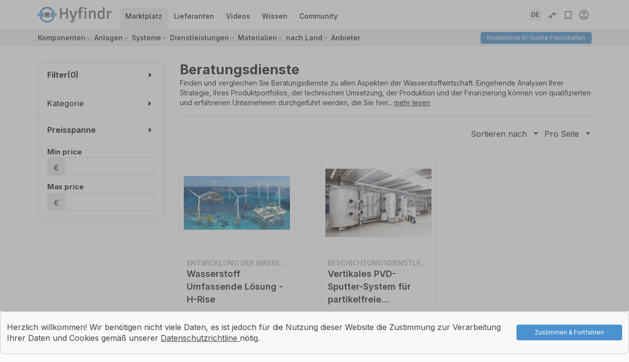

--- FILE ---
content_type: text/html; charset=UTF-8
request_url: https://hyfindr.com/de/shop/produkte/kategorie/dienstleistungen/beratungsdienste
body_size: 25024
content:
<!DOCTYPE html>

<html lang="de">
<head>
    <meta charset="utf-8">
    <meta http-equiv="X-UA-Compatible" content="IE=edge">

                    
        
    <title>Beratungsdienste | B2B Marktplatz für die Wasserstoffindustrie</title>

        <meta content="width=device-width, initial-scale=1, maximum-scale=1, user-scalable=no" name="viewport">
    <link rel="preconnect" href="https://fonts.googleapis.com">
    <link rel="preconnect" href="https://fonts.gstatic.com" crossorigin>
    <link rel="apple-touch-icon" sizes="180x180" href="/favicon/apple-touch-icon.png?v=1.0.0">
    <link rel="icon" type="image/png" sizes="16x16" href="/favicon/favicon-16x16.png?v=1.0.0">
    <link rel="icon" type="image/png" sizes="32x32" href="/favicon/favicon-32x32.png?v=1.0.0">
    <link rel="icon" type="image/png" sizes="96x96" href="/favicon/favicon-96x96.png?v=1.0.0">
    <link rel="icon" type="image/svg+xml" href="/favicon/favicon.svg?v=1.0.0">
    <link rel="mask-icon" href="/favicon/safari-pinned-tab.svg?v=1.0.0" color="#5bbad5">
    <link rel="shortcut icon" href="/favicon/favicon.ico?v=1.0.0">
    <meta name="theme-color" content="#ffffff">
    <link href="https://fonts.googleapis.com/css2?family=Inter:wght@400;500;600;700&display=swap" rel="stylesheet">


    <link rel="canonical" href="https://hyfindr.com/de/shop/produkte/kategorie/dienstleistungen/beratungsdienste"/>



                        


    
                                                    
    
                    
                                                    
    
                    
                                                    
    
                
    <link rel="alternate" hreflang="de" href="https://hyfindr.com/de/shop/products/category/dienstleistungen/beratungsdienste"/>
    <link rel="alternate" hreflang="en" href="https://hyfindr.com/en/shop/products/category/services/consulting-services"/>
    <link rel="alternate" hreflang="es" href="https://hyfindr.com/es/shop/products/category/servicios/servicios-de-consultoria"/>
    <link rel="alternate" hreflang="zh" href="https://hyfindr.com/zh/shop/products/category/fu-wu/zi-xun-fu-wu"/>


                            

<link rel="alternate" hreflang="x-default" href="https://hyfindr.com/en/shop/products/category/services/consulting-services"/>
        <script type="text/javascript">
        (function(c,l,a,r,i,t,y){
            c[a]=c[a]||function(){(c[a].q=c[a].q||[]).push(arguments)};
            t=l.createElement(r);t.async=1;t.src="https://www.clarity.ms/tag/"+i;
            y=l.getElementsByTagName(r)[0];y.parentNode.insertBefore(t,y);
        })(window, document, "clarity", "script", "m45so2hh7d");
    </script>
                    
        
    
            <meta property="og:title" content="Beratungsdienste | B2B Marktplatz für die Wasserstoffindustrie" />
    
            <meta property="og:description" content="Endecke Beratungsdienste von führenden Anbietern auf dem globalen B2B Marktplatz für die Wasserstoff- und Brennstoffzellenindustrie. Besuche Hyfindr noch heute!" />
        <meta name="description" content="Endecke Beratungsdienste von führenden Anbietern auf dem globalen B2B Marktplatz für die Wasserstoff- und Brennstoffzellenindustrie. Besuche Hyfindr noch h..." />
    
    
            <meta property="og:type" content="website" />
        <meta property="og:url" content="https://hyfindr.com/de/shop/produkte/kategorie/dienstleistungen/beratungsdienste" />
    
        
    <script type="application/ld+json">[{"@context":"https://schema.org","@type":"BreadcrumbList","itemListElement":[{"@type":"ListItem","position":1,"name":"Startseite","item":"https://hyfindr.com/de/"},{"@type":"ListItem","position":2,"name":"Category","item":"https://hyfindr.com/de/taxons/category"},{"@type":"ListItem","position":3,"name":"Dienstleistungen","item":"https://hyfindr.com/de/taxons/dienstleistungen"},{"@type":"ListItem","position":4,"name":"Beratungsdienste"}]}]</script>


        
        
                    <script type="application/ld+json">
              {
    "@context": "https://schema.org",
    "@type": "taxon",
    "name": "Beratungsdienste",
    "description": "Finden und vergleichen Sie Beratungsdienste zu allen Aspekten der Wasserstoffwirtschaft. Eingehende Analysen Ihrer Strategie, Ihres Produktportfolios, der technischen Umsetzung, der Produktion und der Finanzierung k\u00f6nnen von qualifizierten und erfahrenen Unternehmen durchgef\u00fchrt werden, die Sie hier finden. Sie m\u00fcssen nicht alles von Grund auf neu lernen, wenn es einen guten Pool spezialisierter Experten gibt, die Ihnen bei fast allen Aspekten Ihrer Gesch\u00e4ftsreise mit Wasserstoff helfen.",
    "image": "",
    "keywords": "Beratungsdienste",
    "url": "https://hyfindr.com/de/shop/produkte/kategorie/dienstleistungen/beratungsdienste"
}
            </script>
            

                <link rel="stylesheet" href="https://cdn.hyfindr.com/build/shop/shop-entry.2750a5f9.css">
<link rel="stylesheet" href="https://cdn.hyfindr.com/build/bitbag/b2b-plugin/shop/bitbag-b2b-plugin-shop.css">
<link rel="stylesheet" href="https://cdn.hyfindr.com/build/bitbag/syliusBannerPlugin/shop/bitbag-syliusBannerPlugin-shop.css">



        <style>
            .tw.flag {
                visibility: hidden !important;
            }
        </style>
    
    

<!-- Google Tag Manager -->
    <script>(function(w,d,s,l,i){w[l]=w[l]||[];w[l].push({'gtm.start':
                new Date().getTime(),event:'gtm.js'});var f=d.getElementsByTagName(s)[0],
            j=d.createElement(s),dl=l!='dataLayer'?'&l='+l:'';j.async=true;j.src=
            'https://www.googletagmanager.com/gtm.js?id='+i+dl;f.parentNode.insertBefore(j,f);
        })(window,document,'script','dataLayer','GTM-KFBL2P63');</script>
    <!-- End Google Tag Manager -->
</head>

<body class="pushable">
    <form class="ch-cookie-consent__form ch-cookie-consent" name="cookie_consent" action="/accept">
        <div class="ui message cookie-banner" style="padding:0.6em 0.9em">
            <div class="content" style="display:flex; align-items: center; justify-content: space-evenly">
                <p style="margin-top: 0.75rem">Herzlich willkommen! Wir benötigen nicht viele Daten, es ist jedoch für die Nutzung dieser Website die Zustimmung zur Verarbeitung Ihrer Daten und Cookies gemäß unserer 
                    <a href="/de/legal/datenschutz" style="text-decoration: underline;">
                        Datenschutzrichtline
                    </a> nötig.
                </p>
                <a id="cookie_consent_use_all_cookies" name="cookie_consent[use_all_cookies]" class="hyfindr btn btn--primary header-button capitalize">
                    Zustimmen &amp; Fortfahren</a>
            </div>
        </div>
    </form>
    <div class="overlay-cookie"></div>



<!-- Google Tag Manager (noscript) -->
<noscript><iframe src="https://www.googletagmanager.com/ns.html?id=GTM-KFBL2P63"
                  height="0" width="0" style="display:none;visibility:hidden"></iframe></noscript>
<!-- End Google Tag Manager (noscript) -->

    <div class="hyf-messages"></div>

    <div class="ui right wide sidebar vertical menu overlay mobile-sidebar">
        <div class="nav-header">
    <div class="content text-xl font-bold">
        Menu
    </div>
    <span class="material-symbols-outlined mobile-sidebar-trigger">close</span>
</div>


<div class="ui divider"></div>

<div class="mobile-account-menu">
        <a href="/de/login" class="hyfindr btn btn--primary header-button capitalize mobile-register-products-btn" >Kostenlose KI-Suche freischalten</a>
</div>

<div class="ui divider"></div>

<div class="mobile-menu">
    <div class="ui accordion sidebar-accordion">
        <div class="title font-bold">
            Marktplatz
            <span class="material-symbols-outlined">expand_more</span>
        </div>
        <div class="content">
            

								<div class="accordion transition visible">
			<div class="title">
				<a href="/de/shop/products/category/komponenten" class="menu-title-link">
					Komponenten
				</a>
				<span class="material-symbols-outlined toggle-icon">
					expand_more
				</span>
			</div>
			<div class="content">
														<a href="/de/shop/products/category/komponenten/abreisssicherungen" class="accordion-link item font-bold">
			Abreißsicherungen
		</a>
	
														<a href="/de/shop/products/category/komponenten/brennstoffzellen-platten" class="accordion-link item font-bold">
			Brennstoffzellen  Platten
		</a>
	
														<div class="accordion transition visible">
			<div class="title">
				<a href="/de/shop/products/category/komponenten/brennstoffzellen-filter" class="menu-title-link">
					Brennstoffzellen Filter
				</a>
				<span class="material-symbols-outlined toggle-icon">
					expand_more
				</span>
			</div>
			<div class="content">
														<a href="/de/shop/products/category/komponenten/brennstoffzellen-filter/ionentauscher-filte" class="accordion-link item font-bold">
			Ionentauscher Filter
		</a>
	
														<a href="/de/shop/products/category/komponenten/brennstoffzellen-filter/kathoden-filter" class="accordion-link item font-bold">
			Kathoden Filter
		</a>
	
														<a href="/de/shop/products/category/components/fuel-cell-filters/coolant-filters" class="accordion-link item font-bold">
			Kühlmittelfilter
		</a>
	
														<a href="/de/shop/products/category/komponenten/brennstoffzellen-filter/schalldampfer" class="accordion-link item font-bold">
			Silencers
		</a>
	
														<a href="/de/shop/products/category/komponenten/brennstoffzellen-filter/wasserstoff-filter" class="accordion-link item font-bold">
			Wasserstoff Filter
		</a>
	
							</div>
		</div>
	
														<a href="/de/shop/products/category/komponenten/brennstoffzellen-luftbefeuchter" class="accordion-link item font-bold">
			Brennstoffzellen Luftbefeuchter
		</a>
	
														<a href="/de/shop/products/category/komponenten/brennstoffzellen-luftkompressoren" class="accordion-link item font-bold">
			Brennstoffzellen Luftkompressoren
		</a>
	
														<div class="accordion transition visible">
			<div class="title">
				<a href="/de/shop/products/category/komponenten/brennstoffzellen-stack-module" class="menu-title-link">
					Brennstoffzellen Stack Module
				</a>
				<span class="material-symbols-outlined toggle-icon">
					expand_more
				</span>
			</div>
			<div class="content">
														<a href="/de/shop/products/category/komponenten/brennstoffzellen-stack-module/pem-stack-module" class="accordion-link item font-bold">
			PEM Stack Module
		</a>
	
							</div>
		</div>
	
														<div class="accordion transition visible">
			<div class="title">
				<a href="/de/shop/products/category//komponenten/brennstoffzellenstacks" class="menu-title-link">
					Brennstoffzellenstacks
				</a>
				<span class="material-symbols-outlined toggle-icon">
					expand_more
				</span>
			</div>
			<div class="content">
														<a href="/de/shop/products/category/komponenten/brennstoffzellenstacks/pem-stacks" class="accordion-link item font-bold">
			PEM Stacks
		</a>
	
														<a href="/de/shop/products/category/komponenten/brennstoffzellenstacks/sofc-stacks" class="accordion-link item font-bold">
			SOFC Stacks
		</a>
	
							</div>
		</div>
	
														<a href="/de/shop/products/category/komponenten/diaphragmen" class="accordion-link item font-bold">
			Diaphragmen
		</a>
	
														<a href="/de/shop/products/category/komponenten/dichtungen" class="accordion-link item font-bold">
			Dichtungen
		</a>
	
														<a href="/de/shop/products/category/komponenten/dichtungsringen" class="accordion-link item font-bold">
			Dichtungsringen
		</a>
	
														<a href="/de/shop/products/category/komponenten/druckentlastungsvorrichtungen" class="accordion-link item font-bold">
			Druckentlastungsvorrichtungen
		</a>
	
														<div class="accordion transition visible">
			<div class="title">
				<a href="/de/shop/products/category/komponenten/elektrolyseur-stacks" class="menu-title-link">
					Electrolyser Stacks
				</a>
				<span class="material-symbols-outlined toggle-icon">
					expand_more
				</span>
			</div>
			<div class="content">
														<a href="/de/shop/products/category/komponenten/elektrolyseur-stacks/aem-elektrolyse-stacks" class="accordion-link item font-bold">
			AEM Elektrolyse Stacks
		</a>
	
														<a href="/de/shop/products/category/components/electrolyser-stacks/alkaline-electrolysis-stacks" class="accordion-link item font-bold">
			Alkaline Electrolysis Stacks
		</a>
	
														<a href="/de/shop/products/category/komponenten/elektrolyseur-stacks/pem-elektrolyse-stacks" class="accordion-link item font-bold">
			PEM Elektrolyse Stacks
		</a>
	
														<a href="/de/shop/products/category/komponenten/elektrolyseur-stacks/soec-stacks" class="accordion-link item font-bold">
			SOEC Stacks
		</a>
	
							</div>
		</div>
	
														<a href="/de/shop/products/category/komponenten/elektrolysezellen" class="accordion-link item font-bold">
			Elektrolysezellen
		</a>
	
														<div class="accordion transition visible">
			<div class="title">
				<a href="/de/shop/products/category/komponenten/elektrolyte" class="menu-title-link">
					Elektrolyte
				</a>
				<span class="material-symbols-outlined toggle-icon">
					expand_more
				</span>
			</div>
			<div class="content">
														<a href="/de/shop/products/category/elektrolyte/festoxid-elektrolyte" class="accordion-link item font-bold">
			Festoxit Elektrolyte
		</a>
	
							</div>
		</div>
	
														<a href="/de/shop/products/category/komponenten/entluftungselemente" class="accordion-link item font-bold">
			Entlüftungselemente
		</a>
	
														<a href="/de/shop/products/category/komponenten/folien" class="accordion-link item font-bold">
			Folien
		</a>
	
														<a href="/de/shop/products/category/komponenten/gas-handling-einheiten" class="accordion-link item font-bold">
			Gas Handling Einheiten
		</a>
	
														<div class="accordion transition visible">
			<div class="title">
				<a href="/de/shop/products/category/geblase" class="menu-title-link">
					Gebläse
				</a>
				<span class="material-symbols-outlined toggle-icon">
					expand_more
				</span>
			</div>
			<div class="content">
														<a href="/de/shop/products/category/komponenten/geblase/wasserstoff-geblase" class="accordion-link item font-bold">
			Wasserstoff Gebläse
		</a>
	
														<a href="/de/shop/products/category/systeme-kathodengeblase" class="accordion-link item font-bold">
			systeme/Kathodengebläse
		</a>
	
							</div>
		</div>
	
														<a href="/de/shop/products/category/komponenten/hydrogen-refueling-data-interface" class="accordion-link item font-bold">
			Hydrogen Refueling Data Interfaces
		</a>
	
														<a href="/de/shop/products/category/iot-telemetriegerat" class="accordion-link item font-bold">
			IoT Telemetriegerät
		</a>
	
														<a href="/de/shop/products/category/kompressorkopf" class="accordion-link item font-bold">
			Kompressorkopf
		</a>
	
														<a href="/de/shop/products/category/komponenten/kompressorkurbelgehause" class="accordion-link item font-bold">
			Kompressorkurbelgehäuse
		</a>
	
														<div class="accordion transition visible">
			<div class="title">
				<a href="/de/shop/products/category/komponenten/konnektoren" class="menu-title-link">
					Konnektoren
				</a>
				<span class="material-symbols-outlined toggle-icon">
					expand_more
				</span>
			</div>
			<div class="content">
														<a href="/de/shop/products/category/komponenten/konnektoren/elektrische-steckverbinder" class="accordion-link item font-bold">
			Elektrische Steckverbinder
		</a>
	
														<a href="/de/shop/products/category/komponenten/konnektoren/flussigkeitsanschlusse" class="accordion-link item font-bold">
			Flüssigkeitsanschlüsse
		</a>
	
							</div>
		</div>
	
														<a href="/de/shop/products/category/komponenten/kundenspezifische-kunststoffteile" class="accordion-link item font-bold">
			Kundenspezifische Kunststoffteile
		</a>
	
														<a href="/de/shop/products/category/komponenten/kupplungen" class="accordion-link item font-bold">
			Kupplungen
		</a>
	
														<a href="/de/shop/products/category/komponenten/ladeluftkuhler" class="accordion-link item font-bold">
			Ladeluftkühler
		</a>
	
														<a href="/de/shop/products/category/komponenten/laserquellen" class="accordion-link item font-bold">
			Laserquellen
		</a>
	
														<a href="/de/shop/products/category/komponenten/leistungselektronik" class="accordion-link item font-bold">
			Leistungselektronik
		</a>
	
														<div class="accordion transition visible">
			<div class="title">
				<a href="/de/shop/products/category/level-indikatoren" class="menu-title-link">
					Level-Indikatoren
				</a>
				<span class="material-symbols-outlined toggle-icon">
					expand_more
				</span>
			</div>
			<div class="content">
														<a href="/de/shop/products/category/wasserstandsanzeiger" class="accordion-link item font-bold">
			Wasserstandsanzeiger
		</a>
	
							</div>
		</div>
	
														<a href="/de/shop/products/category/komponenten/membran-elektroden-einheit" class="accordion-link item font-bold">
			Membran-Elektroden-Einheit
		</a>
	
														<div class="accordion transition visible">
			<div class="title">
				<a href="/de/shop/products/category/komponenten/membranen" class="menu-title-link">
					Membranen
				</a>
				<span class="material-symbols-outlined toggle-icon">
					expand_more
				</span>
			</div>
			<div class="content">
														<a href="/de/shop/products/category/komponenten/membran/brennstoffzellenmembranen" class="accordion-link item font-bold">
			Brennstoffzellenmembranen
		</a>
	
														<a href="/de/shop/products/category/komponenten/membran/elelctrolyser-membranen" class="accordion-link item font-bold">
			Elektrolyseur-Membranen
		</a>
	
							</div>
		</div>
	
														<div class="accordion transition visible">
			<div class="title">
				<a href="/de/shop/products/category/komponenten/messgerate" class="menu-title-link">
					Messgeräte
				</a>
				<span class="material-symbols-outlined toggle-icon">
					expand_more
				</span>
			</div>
			<div class="content">
														<a href="/de/shop/products/category/komponenten/messgerate/druckmessgerate" class="accordion-link item font-bold">
			Druckmessgeräte
		</a>
	
							</div>
		</div>
	
														<a href="/de/shop/products/category/komponenten/messwandler" class="accordion-link item font-bold">
			Messwandler
		</a>
	
														<a href="/de/shop/products/category/komponenten/potentiostat" class="accordion-link item font-bold">
			Potentiostat
		</a>
	
														<a href="/de/shop/products/category/komponenten/rohr-verbindungen" class="accordion-link item font-bold">
			Rohr Verbindungen
		</a>
	
														<a href="/de/shop/products/category/komponenten/rohre-de" class="accordion-link item font-bold">
			Rohre
		</a>
	
														<div class="accordion transition visible">
			<div class="title">
				<a href="/de/shop/products/category/komponenten/schalter" class="menu-title-link">
					Schalter
				</a>
				<span class="material-symbols-outlined toggle-icon">
					expand_more
				</span>
			</div>
			<div class="content">
														<a href="/de/shop/products/category/komponenten/schalter/druckschalter" class="accordion-link item font-bold">
			Druckschalter
		</a>
	
														<a href="/de/shop/products/category/komponenten/schalter/leistungsschalter" class="accordion-link item font-bold">
			Leistungsschalter
		</a>
	
														<a href="/de/shop/products/category/komponenten/schalter/niveau-schalter" class="accordion-link item font-bold">
			Niveau Schalter
		</a>
	
							</div>
		</div>
	
														<a href="/de/shop/products/category/komponenten/rohre" class="accordion-link item font-bold">
			Schläuche
		</a>
	
														<div class="accordion transition visible">
			<div class="title">
				<a href="/de/shop/products/category/komponenten/sensoren" class="menu-title-link">
					Sensoren
				</a>
				<span class="material-symbols-outlined toggle-icon">
					expand_more
				</span>
			</div>
			<div class="content">
														<a href="/de/shop/products/category/komponenten/sensoren/drucksensoren" class="accordion-link item font-bold">
			Drucksensoren
		</a>
	
														<a href="/de/shop/products/category/komponenten/sensoren/flammendetektoren" class="accordion-link item font-bold">
			Flammendetektoren
		</a>
	
														<a href="/de/shop/products/category/komponenten/sensoren/fullstandsensoren" class="accordion-link item font-bold">
			Füllstandsensoren
		</a>
	
														<a href="/de/shop/products/category/komponenten/sensoren/gasdetektoren" class="accordion-link item font-bold">
			Gasdetektoren
		</a>
	
														<a href="/de/shop/products/category/komponenten/sensoren/grenzstandsensoren" class="accordion-link item font-bold">
			Grenzstandsensoren
		</a>
	
														<a href="/de/shop/products/category/komponenten/sensoren/leitfahigkeitssensoren" class="accordion-link item font-bold">
			Leitfähigkeitssensoren
		</a>
	
														<a href="/de/shop/products/category/komponenten/sensoren/temperatursensoren" class="accordion-link item font-bold">
			Temperatursensoren
		</a>
	
														<a href="/de/shop/products/category/komponenten/sensoren/wasserstoff-detektoren" class="accordion-link item font-bold">
			Wasserstoff Detektoren
		</a>
	
							</div>
		</div>
	
														<div class="accordion transition visible">
			<div class="title">
				<a href="/de/shop/products/category/komponenten/separatoren" class="menu-title-link">
					Separatoren
				</a>
				<span class="material-symbols-outlined toggle-icon">
					expand_more
				</span>
			</div>
			<div class="content">
														<a href="/de/shop/products/category/komponenten/separatoren/wasserabscheider/" class="accordion-link item font-bold">
			Wasserabscheider
		</a>
	
							</div>
		</div>
	
														<div class="accordion transition visible">
			<div class="title">
				<a href="/de/shop/products/category/komponenten/steuergerate" class="menu-title-link">
					Steuergeräte
				</a>
				<span class="material-symbols-outlined toggle-icon">
					expand_more
				</span>
			</div>
			<div class="content">
														<a href="/de/shop/products/category/komponenten/steuergerate/energiemanagement-module" class="accordion-link item font-bold">
			Energiemanagement-Module
		</a>
	
							</div>
		</div>
	
														<a href="/de/shop/products/category/komponenten/stromdichtemessgerate" class="accordion-link item font-bold">
			Stromdichtemessgeräte
		</a>
	
														<a href="/de/shop/products/category/komponenten/thermoelemente" class="accordion-link item font-bold">
			Thermoelemente
		</a>
	
														<div class="accordion transition visible">
			<div class="title">
				<a href="/de/shop/products/category/komponenten/transmitter" class="menu-title-link">
					Transmitters
				</a>
				<span class="material-symbols-outlined toggle-icon">
					expand_more
				</span>
			</div>
			<div class="content">
														<a href="/de/shop/products/category/komponenten/transmitter/druck-transmitter" class="accordion-link item font-bold">
			Druck Transmitters
		</a>
	
														<a href="/de/shop/products/category/komponenten/transmitter/feuchtigkeits-transmitter" class="accordion-link item font-bold">
			Moisture Transmitters
		</a>
	
														<a href="/de/shop/products/category/komponenten/transmitter/sauerstoff-transmitter" class="accordion-link item font-bold">
			Sauerstoff Transmitter
		</a>
	
														<a href="/de/shop/products/category/komponenten/transmitter/temperatur-transmitter" class="accordion-link item font-bold">
			Temperatur Transmitter
		</a>
	
														<a href="/de/shop/products/category/komponenten/transmitter/warmeleitfahigkeitstransmitter" class="accordion-link item font-bold">
			Wärmeleitfähigkeitstransmitter
		</a>
	
							</div>
		</div>
	
														<div class="accordion transition visible">
			<div class="title">
				<a href="/de/shop/products/category/komponenten/trockner" class="menu-title-link">
					Trockner
				</a>
				<span class="material-symbols-outlined toggle-icon">
					expand_more
				</span>
			</div>
			<div class="content">
														<a href="/de/shop/products/category/komponenten/Wasserstofftrockner" class="accordion-link item font-bold">
			Wasserstofftrockner
		</a>
	
							</div>
		</div>
	
														<a href="/de/shop/products/category/komponenten/ventilblock" class="accordion-link item font-bold">
			Ventilblock
		</a>
	
														<div class="accordion transition visible">
			<div class="title">
				<a href="/de/shop/products/category/komponenten/ventile" class="menu-title-link">
					Ventile
				</a>
				<span class="material-symbols-outlined toggle-icon">
					expand_more
				</span>
			</div>
			<div class="content">
														<a href="/de/shop/products/category/komponenten/ventile/absperrventile" class="accordion-link item font-bold">
			Absperrventile
		</a>
	
														<a href="/de/shop/products/category/komponenten/ventile/druckluftbetriebene-ventile" class="accordion-link item font-bold">
			Druckluftbetriebene Ventile
		</a>
	
														<a href="/de/shop/products/category/komponenten/ventile/durchflussregelventile" class="accordion-link item font-bold">
			Durchflussregelventile
		</a>
	
														<a href="/de/shop/products/category/komponenten/ventile/kathoden-isolations-ventile" class="accordion-link item font-bold">
			Kathoden Isolations Ventile
		</a>
	
														<a href="/de/shop/products/category/komponenten/ventile/koaxialventile" class="accordion-link item font-bold">
			Koaxialventile
		</a>
	
														<a href="/de/shop/products/category/komponenten/ventile/kolbenventile" class="accordion-link item font-bold">
			Kolbenventile
		</a>
	
														<a href="/de/shop/products/category/komponenten/ventile/kryogenische-ventile" class="accordion-link item font-bold">
			Kryogenische Ventile
		</a>
	
														<a href="/de/shop/products/category/komponenten/ventile/kugelhahne" class="accordion-link item font-bold">
			Kugelhähne
		</a>
	
														<a href="/de/shop/products/category/komponenten/ventile/luftstrom-regelventile" class="accordion-link item font-bold">
			Luftstrom-Regelventile
		</a>
	
														<a href="/de/shop/products/category/komponenten/ventile/nadelventile" class="accordion-link item font-bold">
			Nadelventile
		</a>
	
														<a href="/de/shop/products/category/komponenten/ventile/plunger-ventile" class="accordion-link item font-bold">
			Plunger Ventile
		</a>
	
														<a href="/de/shop/products/category/komponenten/ventile/proportional-ventile" class="accordion-link item font-bold">
			Proportional Ventile
		</a>
	
														<a href="/de/shop/products/category/komponenten/ventile/prozessautomatisierung-magnetventile" class="accordion-link item font-bold">
			Prozessautomatisierung Magnetventile
		</a>
	
														<a href="/de/shop/products/category/komponenten/ventile/ruckschlagventile" class="accordion-link item font-bold">
			Rückschlagventile
		</a>
	
														<a href="/de/shop/products/category/komponenten/ventile/schragsitzventile" class="accordion-link item font-bold">
			Schragsitzventile
		</a>
	
														<a href="/de/shop/products/category/komponenten/ventile/sicherheitsventile" class="accordion-link item font-bold">
			Sicherheitsventile
		</a>
	
														<a href="/de/shop/products/category/komponenten/ventile/Sitzventile" class="accordion-link item font-bold">
			Sitzventile
		</a>
	
														<a href="/de/shop/products/category/komponenten/ventile/steuerventile" class="accordion-link item font-bold">
			Steuerventile
		</a>
	
														<a href="/de/shop/products/category/komponenten/ventile/tankventilen" class="accordion-link item font-bold">
			Tankventilen
		</a>
	
														<a href="/de/shop/products/category/komponenten/ventile/wasserstoff-brennstoffzellen-druckregler" class="accordion-link item font-bold">
			Wasserstoff Brennstoffzellen Druckregler
		</a>
	
														<a href="/de/shop/products/category/komponenten/ventile/wasserstoff-druckbegrenzungsventile" class="accordion-link item font-bold">
			Wasserstoff Druckbegrenzungsventile
		</a>
	
														<a href="/de/shop/products/category/komponenten/ventile/wasserstoff-druckmagnetventile/" class="accordion-link item font-bold">
			Wasserstoff Druckmagnetventile
		</a>
	
														<a href="/de/shop/products/category/komponenten/ventile/wasserstoff-druckminderungsventile" class="accordion-link item font-bold">
			Wasserstoff Druckminderungsventile
		</a>
	
														<a href="/de/shop/products/category/komponenten/ventile/wasserstoff-gegendruckregler" class="accordion-link item font-bold">
			Wasserstoff Gegendruckregler
		</a>
	
														<a href="/de/shop/products/category/komponenten/ventile/wasserstofftankventile" class="accordion-link item font-bold">
			Wasserstofftankventile
		</a>
	
							</div>
		</div>
	
														<a href="/de/shop/products/category/komponenten/wandler" class="accordion-link item font-bold">
			Wandler
		</a>
	
														<a href="/de/shop/products/category/komponenten/wasserstoff-betankungsdusen" class="accordion-link item font-bold">
			Wasserstoff Betankungsdüsen
		</a>
	
														<a href="/de/shop/products/category/komponenten/wasserstoff-brenner" class="accordion-link item font-bold">
			Wasserstoff Brenner
		</a>
	
														<div class="accordion transition visible">
			<div class="title">
				<a href="/de/shop/products/category/komponenten/wasserstoff-durchflussmesser" class="menu-title-link">
					Wasserstoff Durchflussmesser
				</a>
				<span class="material-symbols-outlined toggle-icon">
					expand_more
				</span>
			</div>
			<div class="content">
														<a href="/de/shop/products/category/komponenten/wasserstoff-durchflussmesser/coriolis-durchflussmesser" class="accordion-link item font-bold">
			Coriolis-Durchflussmesser
		</a>
	
														<a href="/de/shop/products/category/komponenten/wasserstoff-durchflussmesser/durchflussmesser-mit-offnung" class="accordion-link item font-bold">
			Durchflussmesser mit Öffnung
		</a>
	
														<a href="/de/shop/products/category/komponenten/wasserstoff-durchflussmesser/flugelrad-durchflussmessgerate" class="accordion-link item font-bold">
			Flügelrad Durchflussmessgeräte
		</a>
	
														<a href="/de/shop/products/category/komponenten/wasserstoff-durchflussmesser/kegel-durchflussmesser" class="accordion-link item font-bold">
			Kegel-Durchflussmesser
		</a>
	
							</div>
		</div>
	
														<a href="/de/shop/products/category/komponenten/wasserstoff-durchflussregler" class="accordion-link item font-bold">
			Wasserstoff Durchflussregler
		</a>
	
														<a href="/de/shop/products/category/komponenten/wasserstoff-fittings" class="accordion-link item font-bold">
			Wasserstoff Fittings
		</a>
	
														<a href="/de/shop/products/category/komponenten/wasserstoffheizungen" class="accordion-link item font-bold">
			Wasserstoffheizungen
		</a>
	
														<a href="/de/shop/products/category/komponenten/wasserstoffpumpen" class="accordion-link item font-bold">
			Wasserstoffpumpen
		</a>
	
														<a href="/de/shop/products/category/komponenten/wasserstoffschlaeuche" class="accordion-link item font-bold">
			Wasserstoffschläuche
		</a>
	
														<a href="/de/shop/products/category/komponenten/wasserstofftank-liners/" class="accordion-link item font-bold">
			Wasserstofftank Liners
		</a>
	
														<div class="accordion transition visible">
			<div class="title">
				<a href="/de/shop/products/category/komponenten/wasserstofftanks" class="menu-title-link">
					Wasserstofftanks
				</a>
				<span class="material-symbols-outlined toggle-icon">
					expand_more
				</span>
			</div>
			<div class="content">
														<a href="/de/shop/products/category/komponenten/wasserstofftanks/gasfoermigen-wasserstofftanks" class="accordion-link item font-bold">
			Gasfoermigen Wasserstofftanks
		</a>
	
							</div>
		</div>
	
														<a href="/de/shop/products/category/komponenten/wasserstoffverdichter" class="accordion-link item font-bold">
			Wasserstoffverdichter
		</a>
	
														<a href="/de/shop/products/category/komponenten/wechselrichter" class="accordion-link item font-bold">
			Wechselrichter
		</a>
	
														<a href="/de/shop/products/category/komponenten/warmemanagement-module" class="accordion-link item font-bold">
			Wärmemanagement Module
		</a>
	
														<div class="accordion transition visible">
			<div class="title">
				<a href="/de/shop/products/category/komponenten/warmetauscher" class="menu-title-link">
					Wärmetauscher
				</a>
				<span class="material-symbols-outlined toggle-icon">
					expand_more
				</span>
			</div>
			<div class="content">
														<a href="/de/shop/products/category/komponenten/warmetauscher/plattenwarmetauscher" class="accordion-link item font-bold">
			Plattenwärmetauscher
		</a>
	
														<a href="/de/shop/products/category/komponenten/warmetauscher/printed-circuit-heat-exchanger" class="accordion-link item font-bold">
			Printed Circuit Heat Exchanger
		</a>
	
														<a href="/de/shop/products/category/komponenten/warmetauscher/rohrbundelwarmetauscher" class="accordion-link item font-bold">
			Rohrbündelwärmetauscher
		</a>
	
														<a href="/de/shop/products/category/komponenten/warmetauscher/spiralrohr-warmetauscher" class="accordion-link item font-bold">
			Spiralrohr-Wärmetauscher
		</a>
	
							</div>
		</div>
	
														<a href="/de/shop/products/category/komponenten/zellspannungsmonitore" class="accordion-link item font-bold">
			Zellspannungsmonitore
		</a>
	
							</div>
		</div>
	
								<div class="accordion transition visible">
			<div class="title">
				<a href="/de/shop/products/category/anlagen" class="menu-title-link">
					Anlagen
				</a>
				<span class="material-symbols-outlined toggle-icon">
					expand_more
				</span>
			</div>
			<div class="content">
														<a href="/de/shop/products/category/anlagen/ausrustung-zur-herstellung-von-wasserstoffkomponenten" class="accordion-link item font-bold">
			Ausrüstung zur Herstellung von Wasserstoffkomponenten
		</a>
	
														<a href="/de/shop/products/category/anlagen/bipolarplatten-herstellung" class="accordion-link item font-bold">
			Bipolarplatten Herstellung
		</a>
	
														<a href="/de/shop/products/category/anlagen/brennstoffzellen-testgerate" class="accordion-link item font-bold">
			Brennstoffzellen Testgeräte
		</a>
	
														<a href="/de/shop/products/category/anlagen/elektrolyseur-pr%C3%BCfger%C3%A4ten" class="accordion-link item font-bold">
			Elektrolyseur Prüfgeräten
		</a>
	
														<a href="/de/shop/products/category/anlagen/mea-produktionslinien" class="accordion-link item font-bold">
			MEA-Produktionslinien
		</a>
	
														<div class="accordion transition visible">
			<div class="title">
				<a href="/de/shop/products/category/anlagen/messger%C3%A4te" class="menu-title-link">
					Messgeräte
				</a>
				<span class="material-symbols-outlined toggle-icon">
					expand_more
				</span>
			</div>
			<div class="content">
														<a href="/de/shop/products/category/anlagen/brennstoffzellenstapel-messgerat" class="accordion-link item font-bold">
			Brennstoffzellenstacks Messgerät
		</a>
	
							</div>
		</div>
	
														<a href="/de/shop/products/category/anlagen/prozessausrustung" class="accordion-link item font-bold">
			Prozessausrüstung
		</a>
	
														<a href="/de/shop/products/category/anlagen/wasserstoff-komponenten-testgerate" class="accordion-link item font-bold">
			Wasserstoff Komponenten Testgeräte
		</a>
	
														<a href="/de/shop/products/category/anlagen/wasserstoff-leckdetektoren" class="accordion-link item font-bold">
			Wasserstoff Leckdetektoren
		</a>
	
														<a href="/de/shop/products/category/anlagen/wasserstofftankpr%C3%BCfger%C3%A4te" class="accordion-link item font-bold">
			Wasserstofftankprüfgeräte
		</a>
	
							</div>
		</div>
	
								<div class="accordion transition visible">
			<div class="title">
				<a href="/de/shop/products/category/systeme" class="menu-title-link">
					Systeme
				</a>
				<span class="material-symbols-outlined toggle-icon">
					expand_more
				</span>
			</div>
			<div class="content">
														<a href="/de/shop/products/category/systeme/automatisierungssysteme" class="accordion-link item font-bold">
			Automatisierungssysteme
		</a>
	
														<a href="/de/shop/products/category/ysteme/brennstoffzellen-abluftsysteme" class="accordion-link item font-bold">
			Brennstoffzellen Abluftsysteme
		</a>
	
														<a href="/de/shop/products/category/systeme/brennstoffzellen-systeme" class="accordion-link item font-bold">
			Brennstoffzellen Systeme
		</a>
	
														<a href="/de/shop/products/category/systeme/desoxygenierungssysteme" class="accordion-link item font-bold">
			Desoxygenierungssysteme
		</a>
	
														<div class="accordion transition visible">
			<div class="title">
				<a href="/de/shop/products/category/systeme/elektrolyseure" class="menu-title-link">
					Elektrolyseure
				</a>
				<span class="material-symbols-outlined toggle-icon">
					expand_more
				</span>
			</div>
			<div class="content">
														<a href="/de/shop/products/category/systeme/elektrolyseure/aem-elektrolyseure" class="accordion-link item font-bold">
			AEM Elektrolyseure
		</a>
	
														<a href="/de/shop/products/category/systeme/elektrolyseure/alkalische-elektrolyseure" class="accordion-link item font-bold">
			Alkalische Elektrolyseure
		</a>
	
														<a href="/de/shop/products/category/systeme/elektrolyseure/pem-elektrolyseure" class="accordion-link item font-bold">
			PEM Elektrolyseure
		</a>
	
							</div>
		</div>
	
														<a href="/de/shop/products/category/systeme/prozessuberwachungssysteme" class="accordion-link item font-bold">
			Prozessüberwachungssysteme
		</a>
	
														<a href="/de/shop/products/category/systeme/reversible-brennstoffzellensysteme" class="accordion-link item font-bold">
			Reversible Brennstoffzellensysteme
		</a>
	
														<a href="/de/shop/products/category/systeme/stickstoff-generatoren" class="accordion-link item font-bold">
			Stickstoff Generatoren
		</a>
	
														<a href="/de/shop/products/category/systeme/wasserstoff-behandlungssysteme" class="accordion-link item font-bold">
			Wasserstoff Behandlungssysteme
		</a>
	
														<a href="/de/shop/products/category/systeme/wasserstoff-energie-generatoren" class="accordion-link item font-bold">
			Wasserstoff Energie Generatoren
		</a>
	
														<a href="/de/shop/products/category/systeme/wasserstoff-generatoren" class="accordion-link item font-bold">
			Wasserstoff Generatoren
		</a>
	
														<div class="accordion transition visible">
			<div class="title">
				<a href="/de/shop/products/category/systeme/wasserstoff-kompressions-systeme" class="menu-title-link">
					Wasserstoff Kompressions Systeme
				</a>
				<span class="material-symbols-outlined toggle-icon">
					expand_more
				</span>
			</div>
			<div class="content">
														<a href="/de/shop/products/category/systeme/wasserstoff-kompressions-systeme/membrankompressoren" class="accordion-link item font-bold">
			Membrankompressoren
		</a>
	
														<a href="/de/shop/products/category/systeme/wasserstoff-kompressions-systeme/wasserstoff-kolbenkompressoren" class="accordion-link item font-bold">
			Wasserstoff Kolbenkompressoren
		</a>
	
							</div>
		</div>
	
														<a href="/de/shop/products/category/systeme/wasserstoff-kuhlsysteme" class="accordion-link item font-bold">
			Wasserstoff Kühlsysteme
		</a>
	
														<a href="/de/shop/products/category/systeme/wasserstoff-zapfsaulen" class="accordion-link item font-bold">
			Wasserstoff Zapfsäulen
		</a>
	
														<a href="/de/shop/products/category/systeme/wasserstoff-gleichrichter" class="accordion-link item font-bold">
			Wasserstoff-Gleichrichter
		</a>
	
														<a href="/de/shop/products/category/systeme/anhanger-fur-wasserstoffbetankung" class="accordion-link item font-bold">
			Wasserstoffbetankung Anhänger
		</a>
	
														<a href="/de/shop/products/category/systeme/wasserstoffbetankungs-module" class="accordion-link item font-bold">
			Wasserstoffbetankungs Module
		</a>
	
														<a href="/de/shop/products/category/systems/wasserstoffproduktionsanlagen" class="accordion-link item font-bold">
			Wasserstoffproduktionsanlagen
		</a>
	
														<a href="/de/shop/products/category/systeme/wasserstoffspeichersysteme" class="accordion-link item font-bold">
			Wasserstoffspeichersysteme
		</a>
	
														<div class="accordion transition visible">
			<div class="title">
				<a href="/de/shop/products/category/systeme/wasserstoffsystem-gehause" class="menu-title-link">
					Wasserstoffsystem-Gehäuse
				</a>
				<span class="material-symbols-outlined toggle-icon">
					expand_more
				</span>
			</div>
			<div class="content">
														<a href="/de/shop/products/category/systeme/wasserstoffsystem-gehause/brennstoffzellen-gehause/" class="accordion-link item font-bold">
			Brennstoffzellen Gehäuse
		</a>
	
							</div>
		</div>
	
														<div class="accordion transition visible">
			<div class="title">
				<a href="/de/shop/products/category/systeme/wasserstoffsystemschranke" class="menu-title-link">
					Wasserstoffsystemschränke
				</a>
				<span class="material-symbols-outlined toggle-icon">
					expand_more
				</span>
			</div>
			<div class="content">
														<a href="/de/shop/products/category/systeme/wasserstoffsystemschranke/brennstoffzellenschranke" class="accordion-link item font-bold">
			Brennstoffzellenschränke
		</a>
	
														<a href="/de/shop/products/category/systeme/wasserstoffsystemschranke/wasserstoff-gerate-einhausungen" class="accordion-link item font-bold">
			Wasserstoff-Geräte-Einhausungen
		</a>
	
							</div>
		</div>
	
														<a href="/de/shop/products/category/systeme/wasserstofftankstellen" class="accordion-link item font-bold">
			Wasserstofftankstellen
		</a>
	
							</div>
		</div>
	
								<div class="accordion transition visible">
			<div class="title">
				<a href="/de/shop/products/category/dienstleistungen" class="menu-title-link">
					Dienstleistungen
				</a>
				<span class="material-symbols-outlined toggle-icon">
					expand_more
				</span>
			</div>
			<div class="content">
														<div class="accordion transition visible">
			<div class="title">
				<a href="/de/shop/products/category/dienstleistungen/beratungsdienste" class="menu-title-link">
					Beratungsdienste
				</a>
				<span class="material-symbols-outlined toggle-icon">
					expand_more
				</span>
			</div>
			<div class="content">
														<a href="/de/shop/products/category/dienstleistungen/beratungsdienste/strategische-beratung" class="accordion-link item font-bold">
			Strategische Beratung
		</a>
	
							</div>
		</div>
	
														<a href="/de/shop/products/category/dienstleistungen/beschichtungsdienstleistungen" class="accordion-link item font-bold">
			Beschichtungsdienstleistungen
		</a>
	
														<a href="/de/shop/products/category/dienstleistungen/%20brand-und-gasortungsdienste" class="accordion-link item font-bold">
			Brand und Gasortungsdienste
		</a>
	
														<div class="accordion transition visible">
			<div class="title">
				<a href="/de/shop/products/category/dienstleistungen/entwicklungsdienstleistungen" class="menu-title-link">
					Entwicklungsdienstleistungen
				</a>
				<span class="material-symbols-outlined toggle-icon">
					expand_more
				</span>
			</div>
			<div class="content">
														<a href="/de/shop/products/category/dienstleistungen/entwicklungsdienstleistungen/bipolarplatten-designdienstleistungen" class="accordion-link item font-bold">
			Bipolarplatten Designdienstleistungen
		</a>
	
														<a href="/de/shop/products/category/dienstleistungen/entwicklungsdienstleistungen/brennstoffzellen-modellierung" class="accordion-link item font-bold">
			Brennstoffzellen Modellierung
		</a>
	
														<a href="/de/shop/products/category/dienstleistungen/entwicklungsdienstleistungen/elektronikentwicklung" class="accordion-link item font-bold">
			Elektronikentwicklung
		</a>
	
														<a href="/de/shop/products/category/dienstleistungen/entwicklungsdienstleistungen/entwicklung-der-wasserstoffinfrastruktur" class="accordion-link item font-bold">
			Entwicklung der Wasserstoffinfrastruktur
		</a>
	
							</div>
		</div>
	
														<div class="accordion transition visible">
			<div class="title">
				<a href="/de/shop/products/category/dienstleistungen/produktionsdienstleistungen" class="menu-title-link">
					Produktionsdienstleistungen
				</a>
				<span class="material-symbols-outlined toggle-icon">
					expand_more
				</span>
			</div>
			<div class="content">
														<a href="/de/shop/products/category/dienstleistungen/produktionsdienstleistungen/technik-und-anlagen" class="accordion-link item font-bold">
			Technik und Anlagen
		</a>
	
							</div>
		</div>
	
														<div class="accordion transition visible">
			<div class="title">
				<a href="/de/shop/products/category/dienstleistungen/sicherheitsdienstleistungen" class="menu-title-link">
					Sicherheitsdienstleistungen
				</a>
				<span class="material-symbols-outlined toggle-icon">
					expand_more
				</span>
			</div>
			<div class="content">
														<a href="/de/shop/products/category/dienstleistungen/sicherheitsdienstleistungen/prozesssicherheitstechnik" class="accordion-link item font-bold">
			Prozesssicherheitstechnik
		</a>
	
							</div>
		</div>
	
														<div class="accordion transition visible">
			<div class="title">
				<a href="/de/shop/products/category/dienstleistungen/software" class="menu-title-link">
					Software
				</a>
				<span class="material-symbols-outlined toggle-icon">
					expand_more
				</span>
			</div>
			<div class="content">
														<a href="/de/shop/products/category/anlagenplanungssoftware" class="accordion-link item font-bold">
			Anlagenplanungssoftware
		</a>
	
														<a href="/de/shop/products/category//dienstleistungen/software/software-fur-systementwicklung" class="accordion-link item font-bold">
			Software für Systementwicklung
		</a>
	
							</div>
		</div>
	
														<a href="/de/shop/products/category/dienstleistungen/technische-dienstleistungen" class="accordion-link item font-bold">
			Technische Dienstleistungen
		</a>
	
														<div class="accordion transition visible">
			<div class="title">
				<a href="/de/shop/products/category/dienstleistungen/test-dienstleistungen" class="menu-title-link">
					Test Dienstleistungen
				</a>
				<span class="material-symbols-outlined toggle-icon">
					expand_more
				</span>
			</div>
			<div class="content">
														<a href="/de/shop/products/category/dienstleistungen/test-dienstleistungen/antriebsstrang-pruefung" class="accordion-link item font-bold">
			Antriebsstrang Prüfung
		</a>
	
														<a href="/de/shop/products/category/dienstleistungen/test-dienstleistungen/elektronik-prufung" class="accordion-link item font-bold">
			Elektronik Prüfung
		</a>
	
														<a href="/de/shop/products/category/dienstleistungen/beratungsdienste/komponenten-pruefung" class="accordion-link item font-bold">
			Komponenten Prüfung
		</a>
	
														<a href="/de/shop/products/category/materialprufung" class="accordion-link item font-bold">
			Materialprüfung
		</a>
	
														<a href="/de/shop/products/category/dienstleistungen/test-dienstleistungen/shaker-prufung" class="accordion-link item font-bold">
			Shaker Prüfung
		</a>
	
							</div>
		</div>
	
														<a href="/de/shop/products/category/dienstleistungen/vermietungsdienstleistungen" class="accordion-link item font-bold">
			Vermietungsdienstleistungen
		</a>
	
							</div>
		</div>
	
								<div class="accordion transition visible">
			<div class="title">
				<a href="/de/shop/products/category/materialien" class="menu-title-link">
					Materialien
				</a>
				<span class="material-symbols-outlined toggle-icon">
					expand_more
				</span>
			</div>
			<div class="content">
														<a href="/de/shop/products/category/materialien/beschichtungen" class="accordion-link item font-bold">
			Beschichtungen
		</a>
	
														<a href="/de/shop/products/category/materialien/compounds" class="accordion-link item font-bold">
			Compounds
		</a>
	
														<div class="accordion transition visible">
			<div class="title">
				<a href="/de/shop/products/category/materialien/dichtstoffe" class="menu-title-link">
					Dichtstoffe
				</a>
				<span class="material-symbols-outlined toggle-icon">
					expand_more
				</span>
			</div>
			<div class="content">
														<a href="/de/shop/products/category/materialien/dichtstoffe/flanschdichtstoffe" class="accordion-link item font-bold">
			Flanschdichtstoffe
		</a>
	
														<a href="/de/shop/products/category/materialien/dichtstoffe/gewindedichtmittel" class="accordion-link item font-bold">
			Gewindedichtmittel
		</a>
	
							</div>
		</div>
	
														<a href="/de/shop/products/category/elektroden" class="accordion-link item font-bold">
			Elektroden
		</a>
	
														<a href="/de/shop/products/category/materialien/gasdiffusionsschichten" class="accordion-link item font-bold">
			Gasdiffusionsschichten
		</a>
	
														<a href="/de/shop/products/category/materialien/katalysatoren" class="accordion-link item font-bold">
			Katalysatoren
		</a>
	
														<a href="/de/shop/products/category/materialien/materialien-fur-die-reinigung" class="accordion-link item font-bold">
			Materialien für die Reinigung
		</a>
	
														<a href="/de/shop/products/category/materialien/mesh" class="accordion-link item font-bold">
			Mesh
		</a>
	
														<a href="/de/shop/products/category/materialien/mesophasenpech" class="accordion-link item font-bold">
			Mesophasenpech
		</a>
	
							</div>
		</div>
	
		<div class="accordion transition visible">
    <div class="title">
        nach Land
        <span class="material-symbols-outlined">expand_more</span>
    </div>
    <div class="content">
                    <a href="/de/countries/AL" class="accordion-link item font-bold">Albanien</a>
                    <a href="/de/countries/DZ" class="accordion-link item font-bold">Algerien</a>
                    <a href="/de/countries/AD" class="accordion-link item font-bold">Andorra</a>
                    <a href="/de/countries/AR" class="accordion-link item font-bold">Argentinien</a>
                    <a href="/de/countries/AU" class="accordion-link item font-bold">Australien</a>
                    <a href="/de/countries/BH" class="accordion-link item font-bold">Bahrain</a>
                    <a href="/de/countries/BY" class="accordion-link item font-bold">Belarus</a>
                    <a href="/de/countries/BE" class="accordion-link item font-bold">Belgien</a>
                    <a href="/de/countries/BO" class="accordion-link item font-bold">Bolivien</a>
                    <a href="/de/countries/BA" class="accordion-link item font-bold">Bosnien und Herzegowina</a>
                    <a href="/de/countries/BR" class="accordion-link item font-bold">Brasilien</a>
                    <a href="/de/countries/BN" class="accordion-link item font-bold">Brunei Darussalam</a>
                    <a href="/de/countries/BG" class="accordion-link item font-bold">Bulgarien</a>
                    <a href="/de/countries/CL" class="accordion-link item font-bold">Chile</a>
                    <a href="/de/countries/CN" class="accordion-link item font-bold">China</a>
                    <a href="/de/countries/CR" class="accordion-link item font-bold">Costa Rica</a>
                    <a href="/de/countries/DE" class="accordion-link item font-bold">Deutschland</a>
                    <a href="/de/countries/DK" class="accordion-link item font-bold">Dänemark</a>
                    <a href="/de/countries/EC" class="accordion-link item font-bold">Ecuador</a>
                    <a href="/de/countries/EE" class="accordion-link item font-bold">Estland</a>
                    <a href="/de/countries/FI" class="accordion-link item font-bold">Finnland</a>
                    <a href="/de/countries/FR" class="accordion-link item font-bold">Frankreich</a>
                    <a href="/de/countries/GE" class="accordion-link item font-bold">Georgien</a>
                    <a href="/de/countries/GI" class="accordion-link item font-bold">Gibraltar</a>
                    <a href="/de/countries/GD" class="accordion-link item font-bold">Grenada</a>
                    <a href="/de/countries/GR" class="accordion-link item font-bold">Griechenland</a>
                    <a href="/de/countries/IN" class="accordion-link item font-bold">Indien</a>
                    <a href="/de/countries/ID" class="accordion-link item font-bold">Indonesien</a>
                    <a href="/de/countries/IE" class="accordion-link item font-bold">Irland</a>
                    <a href="/de/countries/IS" class="accordion-link item font-bold">Island</a>
                    <a href="/de/countries/IL" class="accordion-link item font-bold">Israel</a>
                    <a href="/de/countries/IT" class="accordion-link item font-bold">Italien</a>
                    <a href="/de/countries/JP" class="accordion-link item font-bold">Japan</a>
                    <a href="/de/countries/JO" class="accordion-link item font-bold">Jordanien</a>
                    <a href="/de/countries/CM" class="accordion-link item font-bold">Kamerun</a>
                    <a href="/de/countries/CA" class="accordion-link item font-bold">Kanada</a>
                    <a href="/de/countries/KZ" class="accordion-link item font-bold">Kasachstan</a>
                    <a href="/de/countries/QA" class="accordion-link item font-bold">Katar</a>
                    <a href="/de/countries/CO" class="accordion-link item font-bold">Kolumbien</a>
                    <a href="/de/countries/HR" class="accordion-link item font-bold">Kroatien</a>
                    <a href="/de/countries/LV" class="accordion-link item font-bold">Lettland</a>
                    <a href="/de/countries/LI" class="accordion-link item font-bold">Liechtenstein</a>
                    <a href="/de/countries/LT" class="accordion-link item font-bold">Litauen</a>
                    <a href="/de/countries/LU" class="accordion-link item font-bold">Luxemburg</a>
                    <a href="/de/countries/MG" class="accordion-link item font-bold">Madagaskar</a>
                    <a href="/de/countries/MY" class="accordion-link item font-bold">Malaysia</a>
                    <a href="/de/countries/MT" class="accordion-link item font-bold">Malta</a>
                    <a href="/de/countries/MA" class="accordion-link item font-bold">Marokko</a>
                    <a href="/de/countries/MX" class="accordion-link item font-bold">Mexiko</a>
                    <a href="/de/countries/MC" class="accordion-link item font-bold">Monaco</a>
                    <a href="/de/countries/ME" class="accordion-link item font-bold">Montenegro</a>
                    <a href="/de/countries/NA" class="accordion-link item font-bold">Namibia</a>
                    <a href="/de/countries/NZ" class="accordion-link item font-bold">Neuseeland</a>
                    <a href="/de/countries/NI" class="accordion-link item font-bold">Nicaragua</a>
                    <a href="/de/countries/NL" class="accordion-link item font-bold">Niederlande</a>
                    <a href="/de/countries/NG" class="accordion-link item font-bold">Nigeria</a>
                    <a href="/de/countries/NO" class="accordion-link item font-bold">Norwegen</a>
                    <a href="/de/countries/OM" class="accordion-link item font-bold">Oman</a>
                    <a href="/de/countries/PK" class="accordion-link item font-bold">Pakistan</a>
                    <a href="/de/countries/PA" class="accordion-link item font-bold">Panama</a>
                    <a href="/de/countries/PY" class="accordion-link item font-bold">Paraguay</a>
                    <a href="/de/countries/PE" class="accordion-link item font-bold">Peru</a>
                    <a href="/de/countries/PH" class="accordion-link item font-bold">Philippinen</a>
                    <a href="/de/countries/PL" class="accordion-link item font-bold">Polen</a>
                    <a href="/de/countries/PT" class="accordion-link item font-bold">Portugal</a>
                    <a href="/de/countries/PR" class="accordion-link item font-bold">Puerto Rico</a>
                    <a href="/de/countries/MD" class="accordion-link item font-bold">Republik Moldau</a>
                    <a href="/de/countries/RO" class="accordion-link item font-bold">Rumänien</a>
                    <a href="/de/countries/SA" class="accordion-link item font-bold">Saudi-Arabien</a>
                    <a href="/de/countries/SE" class="accordion-link item font-bold">Schweden</a>
                    <a href="/de/countries/CH" class="accordion-link item font-bold">Schweiz</a>
                    <a href="/de/countries/RS" class="accordion-link item font-bold">Serbien</a>
                    <a href="/de/countries/SG" class="accordion-link item font-bold">Singapur</a>
                    <a href="/de/countries/SK" class="accordion-link item font-bold">Slowakei</a>
                    <a href="/de/countries/SI" class="accordion-link item font-bold">Slowenien</a>
                    <a href="/de/countries/HK" class="accordion-link item font-bold">Sonderverwaltungsregion Hongkong</a>
                    <a href="/de/countries/ES" class="accordion-link item font-bold">Spanien</a>
                    <a href="/de/countries/LK" class="accordion-link item font-bold">Sri Lanka</a>
                    <a href="/de/countries/ZA" class="accordion-link item font-bold">Südafrika</a>
                    <a href="/de/countries/KR" class="accordion-link item font-bold">Südkorea</a>
                    <a href="/de/countries/TW" class="accordion-link item font-bold">Taiwan</a>
                    <a href="/de/countries/TH" class="accordion-link item font-bold">Thailand</a>
                    <a href="/de/countries/CZ" class="accordion-link item font-bold">Tschechien</a>
                    <a href="/de/countries/TN" class="accordion-link item font-bold">Tunesien</a>
                    <a href="/de/countries/TR" class="accordion-link item font-bold">Türkei</a>
                    <a href="/de/countries/UA" class="accordion-link item font-bold">Ukraine</a>
                    <a href="/de/countries/HU" class="accordion-link item font-bold">Ungarn</a>
                    <a href="/de/countries/UY" class="accordion-link item font-bold">Uruguay</a>
                    <a href="/de/countries/VE" class="accordion-link item font-bold">Venezuela</a>
                    <a href="/de/countries/AE" class="accordion-link item font-bold">Vereinigte Arabische Emirate</a>
                    <a href="/de/countries/US" class="accordion-link item font-bold">Vereinigte Staaten</a>
                    <a href="/de/countries/GB" class="accordion-link item font-bold">Vereinigtes Königreich</a>
                    <a href="/de/countries/VN" class="accordion-link item font-bold">Vietnam</a>
                    <a href="/de/countries/CY" class="accordion-link item font-bold">Zypern</a>
                    <a href="/de/countries/EG" class="accordion-link item font-bold">Ägypten</a>
                    <a href="/de/countries/AT" class="accordion-link item font-bold">Österreich</a>
            </div>
</div>

	<a href="/de/vendors" class="accordion-link item font-bold">Anbieter</a>
	
	<a href="/de/login" class="accordion-link item font-bold" >Kostenlose KI-Suche freischalten</a>

        </div>
    </div>
            <div class="ui accordion sidebar-accordion">
            <div class="title font-bold">
                Lieferanten
                <span class="material-symbols-outlined">expand_more</span>
            </div>
            <div class="content">
                
<a href="https://hyfindr.com/de/lieferanten/" class="accordion-link item font-bold">
    <span class="hidden-part">B2B</span><span class="suppliers-part"> Lieferanten</span>
</a>
<a href="/de/blog/lieferantenmodul-fur-die-wasserstoffindustrie"
   class="accordion-link item font-bold"
    style="line-height: 1.3rem;" >
    Wie das Lieferanten-Modul funktioniert?
</a>
<a href="/de/lieferanten/search-company" class="accordion-link item font-bold">
    Suchen Sie nach Ihrem Unternehmen
</a>
<a href="/de/unternehmen/contact-us"  class="accordion-link item font-bold">
    Kontakt aufnehmen
</a>

            </div>
        </div>
        <a href="https://hyfindr.com/de/hydrogen-videos" class="sidebar-link">
        <span class="text-base font-bold">Videos</span>
    </a>
    <a href="https://hyfindr.com/de/wasserstoff-wissen/index" class="sidebar-link">
        <span class="text-base font-bold">Wissen</span>
    </a>
</div>

<div class="ui divider"></div>

<div class="for-user-menu">
    <div class="ui accordion sidebar-accordion">
        <div class="title font-bold">
            Für Anbieter
            <span class="material-symbols-outlined">expand_more</span>
        </div>
        <div class="content">
            
<a href="	https://hyfindr.com/de/login" class="accordion-link item font-bold">
    So beginnen Sie
</a>

        </div>
    </div>
    <div class="ui accordion sidebar-accordion">
        <div class="title font-bold">
            Für Käufer
            <span class="material-symbols-outlined">expand_more</span>
        </div>
        <div class="content">
            <a href="https://hyfindr.com/de/organization/register" class="accordion-link item font-bold">
    Wie Sie Hyfindr benutzen können
</a>

        </div>
    </div>
    <div class="ui accordion sidebar-accordion">
        <div class="title font-bold">
            Unternehmen
            <span class="material-symbols-outlined">expand_more</span>
        </div>
        <div class="content">
            <a href="/de/unternehmen/unser-auftrag" 
                        class="accordion-link item font-bold"
            >
    Mission und Vision
</a>

<a href="https://hyfindr.com/de/blog" class="accordion-link item font-bold">Blog</a>
<a href="/de/unternehmen/unternehmensleitung" 
                        class="accordion-link item font-bold"
            >
    Unternehmensleitung
</a>

<a href="/de/unternehmen/beirat" 
                        class="accordion-link item font-bold"
            >
    Beirat
</a>

<a href="/de/newsletter" class="accordion-link item font-bold">Newsletter</a>
<a href="https://community.hyfindr.com/" target="_blank" class="accordion-link item font-bold">Community</a>

        </div>
    </div>
    <a href="/de/unternehmen/contact-us"  class="sidebar-link">
        <span class="text-base font-bold">Kontakt aufnehmen</span>
    </a>
</div>

<div class="ui divider"></div>

<div class="auth-button-wrapper">
            <a href="/de/login" class="ui fluid button primary auth-button">
            <span class="material-symbols-outlined">login</span>
            Login
        </a>
    </div>

    </div>

    
<div class="pusher" data-route="bitbag_sylius_elasticsearch_plugin_shop_list_products">
            <div id="menu" class="top-menu bg-white">
            <div class="ui container">
                <div class="top-bar">
                    <a href="/de/">
    <img src="/build/shop/images/hyfindr_logo.8b76780e.svg" alt="Hyfindr logo" class="ui small image" />
</a>
                    

    
<div class="topbar-navigation desktop-menu">
    <div class="topbar-navigation--item active">
        <a href="https://hyfindr.com/de/" class="font-bold">
            Marktplatz
        </a>
    </div>
        <div class="topbar-navigation--item">
        <a href="https://hyfindr.com/de/lieferanten/" class="font-bold">
            Lieferanten
        </a>
    </div>
        <div class="topbar-navigation--item">
        <a href="https://hyfindr.com/de/hydrogen-videos" class="font-bold">
            Videos
        </a>
    </div>
    <div class="topbar-navigation--item">
        <a href="https://hyfindr.com/de/wasserstoff-wissen/index" class="font-bold">
            Wissen
        </a>
    </div>
        <div class="topbar-navigation--item">
        <a href="https://community.hyfindr.com/" target="_blank" class="font-bold">
            Community
        </a>
    </div>
</div>



<div class="header-buttons">
    <div class="currency-container">
        
    </div>
    <div class="locale-container">
            <div class="ui top right pointing dropdown link item language-switcher" id="sylius-locale-selector" >
        <span class="text sylius-active-locale text-xs font-bold" >DE</span>
        <div class="menu language-menu">
                                                <a href="/de/switch-locale/en?referer=/de/shop/produkte/kategorie/dienstleistungen/beratungsdienste" class="item sylius-available-locale" >
                    EN - Englisch
                    </a>
                                                                                            <a href="/de/switch-locale/es?referer=/de/shop/produkte/kategorie/dienstleistungen/beratungsdienste" class="item sylius-available-locale" >
                    ES - Spanisch
                    </a>
                                                                <a href="/de/switch-locale/zh?referer=/de/shop/produkte/kategorie/dienstleistungen/beratungsdienste" class="item sylius-available-locale" >
                    中文 - Chinese (simplified)
                    </a>
                                    </div>
    </div>

    </div>
    <a
    href="/de/product/vergleich/"
    class="hyfindr btn btn--borderless btn--icon desktop-menu"
>
    <div class="icon-container" style="position: relative;">
        <span class="material-symbols-outlined" style="padding-top: 6px;">compare_arrows</span>
        <div class="floating ui label counter-badge comparison-badge"
             style="display: none;">
            
        </div>
    </div>
</a>
                
    
    <a href="/de/list" class="hyfindr btn btn--borderless btn--icon desktop-menu">
        <div class="icon-container" style="position: relative;">
            <span class="material-symbols-outlined" style="padding-top: 6px;">bookmark</span>
            <div class="floating ui label counter-badge list-badge"
                 style="display: none;">
                
            </div>
        </div>
    </a>

    
            <a href="/de/login" class="hyfindr btn btn--borderless btn--icon">
                <span class="material-symbols-outlined">account_circle</span>
        </a>

    <div class="hyfindr btn btn--borderless btn--icon mobile-sidebar-trigger mobile-menu" aria-label="Open menu">
        <span class="material-symbols-outlined">menu</span>
    </div>
</div>



                </div>
            </div>
        </div>
    
            <div id="menu-categories" class="bg-topaz-100">
            <div class="ui container">
                


<div class="menu-bar desktop-menu">
            <div class="ui large stackable menu horizontal-menu">
                                                                    <div class="ui simple dropdown item">
            <a href="/de/shop/produkte/kategorie/komponenten" data-js="menu-link" class="menu-dropdown-link" title="Komponenten">
                <span class="text text-sm">Komponenten</span>
                <span class="material-symbols-outlined">expand_more</span>
            </a>
            <div class="menu hyfindr-column-menu"
                >

                                            
            <a href="/de/shop/produkte/kategorie/komponenten/abreisssicherungen" class="item nested_item text text-sm" title="Abreißsicherungen">Abreißsicherungen</a>
    
                                            
            <a href="/de/shop/produkte/kategorie/komponenten/brennstoffzellen-platten" class="item nested_item text text-sm" title="Brennstoffzellen  Platten">Brennstoffzellen  Platten</a>
    
                                            
                <div class="item nested_item">
                <a href="/de/shop/produkte/kategorie/komponenten/brennstoffzellen-filter" title="Brennstoffzellen Filter">
                    <span class="text">Brennstoffzellen Filter</span>
                    <span class="material-symbols-outlined">expand_more</span>
                </a>

                <div class="menu right hyfindr-column-menu" style="grid-template-rows: repeat(5, 1fr)">
                                                    
            <a href="/de/shop/produkte/kategorie/komponenten/brennstoffzellen-filter/ionentauscher-filte" class="item nested_item text text-sm" title="Ionentauscher Filter">Ionentauscher Filter</a>
    
                                                    
            <a href="/de/shop/produkte/kategorie/komponenten/brennstoffzellen-filter/kathoden-filter" class="item nested_item text text-sm" title="Kathoden Filter">Kathoden Filter</a>
    
                                                    
            <a href="/de/shop/produkte/kategorie/components/fuel-cell-filters/coolant-filters" class="item nested_item text text-sm" title="Kühlmittelfilter">Kühlmittelfilter</a>
    
                                                    
            <a href="/de/shop/produkte/kategorie/komponenten/brennstoffzellen-filter/schalldampfer" class="item nested_item text text-sm" title="Silencers">Silencers</a>
    
                                                    
            <a href="/de/shop/produkte/kategorie/komponenten/brennstoffzellen-filter/wasserstoff-filter" class="item nested_item text text-sm" title="Wasserstoff Filter">Wasserstoff Filter</a>
    
                                    </div>
            </div>
    
                                            
            <a href="/de/shop/produkte/kategorie/komponenten/brennstoffzellen-luftbefeuchter" class="item nested_item text text-sm" title="Brennstoffzellen Luftbefeuchter">Brennstoffzellen Luftbefeuchter</a>
    
                                            
            <a href="/de/shop/produkte/kategorie/komponenten/brennstoffzellen-luftkompressoren" class="item nested_item text text-sm" title="Brennstoffzellen Luftkompressoren">Brennstoffzellen Luftkompressoren</a>
    
                                            
                <div class="item nested_item">
                <a href="/de/shop/produkte/kategorie/komponenten/brennstoffzellen-stack-module" title="Brennstoffzellen Stack Module">
                    <span class="text">Brennstoffzellen Stack Module</span>
                    <span class="material-symbols-outlined">expand_more</span>
                </a>

                <div class="menu right hyfindr-column-menu" style="grid-template-rows: repeat(1, 1fr)">
                                                    
            <a href="/de/shop/produkte/kategorie/komponenten/brennstoffzellen-stack-module/pem-stack-module" class="item nested_item text text-sm" title="PEM Stack Module">PEM Stack Module</a>
    
                                    </div>
            </div>
    
                                            
                <div class="item nested_item">
                <a href="/de/shop/produkte/kategorie//komponenten/brennstoffzellenstacks" title="Brennstoffzellenstacks">
                    <span class="text">Brennstoffzellenstacks</span>
                    <span class="material-symbols-outlined">expand_more</span>
                </a>

                <div class="menu right hyfindr-column-menu" style="grid-template-rows: repeat(2, 1fr)">
                                                    
            <a href="/de/shop/produkte/kategorie/komponenten/brennstoffzellenstacks/pem-stacks" class="item nested_item text text-sm" title="PEM Stacks">PEM Stacks</a>
    
                                                    
            <a href="/de/shop/produkte/kategorie/komponenten/brennstoffzellenstacks/sofc-stacks" class="item nested_item text text-sm" title="SOFC Stacks">SOFC Stacks</a>
    
                                    </div>
            </div>
    
                                            
            <a href="/de/shop/produkte/kategorie/komponenten/diaphragmen" class="item nested_item text text-sm" title="Diaphragmen">Diaphragmen</a>
    
                                            
            <a href="/de/shop/produkte/kategorie/komponenten/dichtungen" class="item nested_item text text-sm" title="Dichtungen">Dichtungen</a>
    
                                            
            <a href="/de/shop/produkte/kategorie/komponenten/dichtungsringen" class="item nested_item text text-sm" title="Dichtungsringen">Dichtungsringen</a>
    
                                            
            <a href="/de/shop/produkte/kategorie/komponenten/druckentlastungsvorrichtungen" class="item nested_item text text-sm" title="Druckentlastungsvorrichtungen">Druckentlastungsvorrichtungen</a>
    
                                            
                <div class="item nested_item">
                <a href="/de/shop/produkte/kategorie/komponenten/elektrolyseur-stacks" title="Electrolyser Stacks">
                    <span class="text">Electrolyser Stacks</span>
                    <span class="material-symbols-outlined">expand_more</span>
                </a>

                <div class="menu right hyfindr-column-menu" style="grid-template-rows: repeat(4, 1fr)">
                                                    
            <a href="/de/shop/produkte/kategorie/komponenten/elektrolyseur-stacks/aem-elektrolyse-stacks" class="item nested_item text text-sm" title="AEM Elektrolyse Stacks">AEM Elektrolyse Stacks</a>
    
                                                    
            <a href="/de/shop/produkte/kategorie/components/electrolyser-stacks/alkaline-electrolysis-stacks" class="item nested_item text text-sm" title="Alkaline Electrolysis Stacks">Alkaline Electrolysis Stacks</a>
    
                                                    
            <a href="/de/shop/produkte/kategorie/komponenten/elektrolyseur-stacks/pem-elektrolyse-stacks" class="item nested_item text text-sm" title="PEM Elektrolyse Stacks">PEM Elektrolyse Stacks</a>
    
                                                    
            <a href="/de/shop/produkte/kategorie/komponenten/elektrolyseur-stacks/soec-stacks" class="item nested_item text text-sm" title="SOEC Stacks">SOEC Stacks</a>
    
                                    </div>
            </div>
    
                                            
            <a href="/de/shop/produkte/kategorie/komponenten/elektrolysezellen" class="item nested_item text text-sm" title="Elektrolysezellen">Elektrolysezellen</a>
    
                                            
                <div class="item nested_item">
                <a href="/de/shop/produkte/kategorie/komponenten/elektrolyte" title="Elektrolyte">
                    <span class="text">Elektrolyte</span>
                    <span class="material-symbols-outlined">expand_more</span>
                </a>

                <div class="menu right hyfindr-column-menu" style="grid-template-rows: repeat(1, 1fr)">
                                                    
            <a href="/de/shop/produkte/kategorie/elektrolyte/festoxid-elektrolyte" class="item nested_item text text-sm" title="Festoxit Elektrolyte">Festoxit Elektrolyte</a>
    
                                    </div>
            </div>
    
                                            
            <a href="/de/shop/produkte/kategorie/komponenten/entluftungselemente" class="item nested_item text text-sm" title="Entlüftungselemente">Entlüftungselemente</a>
    
                                            
            <a href="/de/shop/produkte/kategorie/komponenten/folien" class="item nested_item text text-sm" title="Folien">Folien</a>
    
                                            
            <a href="/de/shop/produkte/kategorie/komponenten/gas-handling-einheiten" class="item nested_item text text-sm" title="Gas Handling Einheiten">Gas Handling Einheiten</a>
    
                                            
                <div class="item nested_item">
                <a href="/de/shop/produkte/kategorie/geblase" title="Gebläse">
                    <span class="text">Gebläse</span>
                    <span class="material-symbols-outlined">expand_more</span>
                </a>

                <div class="menu right hyfindr-column-menu" style="grid-template-rows: repeat(2, 1fr)">
                                                    
            <a href="/de/shop/produkte/kategorie/komponenten/geblase/wasserstoff-geblase" class="item nested_item text text-sm" title="Wasserstoff Gebläse">Wasserstoff Gebläse</a>
    
                                                    
            <a href="/de/shop/produkte/kategorie/systeme-kathodengeblase" class="item nested_item text text-sm" title="systeme/Kathodengebläse">systeme/Kathodengebläse</a>
    
                                    </div>
            </div>
    
                                            
            <a href="/de/shop/produkte/kategorie/komponenten/hydrogen-refueling-data-interface" class="item nested_item text text-sm" title="Hydrogen Refueling Data Interfaces">Hydrogen Refueling Data Interfaces</a>
    
                                            
            <a href="/de/shop/produkte/kategorie/iot-telemetriegerat" class="item nested_item text text-sm" title="IoT Telemetriegerät">IoT Telemetriegerät</a>
    
                                            
            <a href="/de/shop/produkte/kategorie/kompressorkopf" class="item nested_item text text-sm" title="Kompressorkopf">Kompressorkopf</a>
    
                                            
            <a href="/de/shop/produkte/kategorie/komponenten/kompressorkurbelgehause" class="item nested_item text text-sm" title="Kompressorkurbelgehäuse">Kompressorkurbelgehäuse</a>
    
                                            
                <div class="item nested_item">
                <a href="/de/shop/produkte/kategorie/komponenten/konnektoren" title="Konnektoren">
                    <span class="text">Konnektoren</span>
                    <span class="material-symbols-outlined">expand_more</span>
                </a>

                <div class="menu right hyfindr-column-menu" style="grid-template-rows: repeat(2, 1fr)">
                                                    
            <a href="/de/shop/produkte/kategorie/komponenten/konnektoren/elektrische-steckverbinder" class="item nested_item text text-sm" title="Elektrische Steckverbinder">Elektrische Steckverbinder</a>
    
                                                    
            <a href="/de/shop/produkte/kategorie/komponenten/konnektoren/flussigkeitsanschlusse" class="item nested_item text text-sm" title="Flüssigkeitsanschlüsse">Flüssigkeitsanschlüsse</a>
    
                                    </div>
            </div>
    
                                            
            <a href="/de/shop/produkte/kategorie/komponenten/kundenspezifische-kunststoffteile" class="item nested_item text text-sm" title="Kundenspezifische Kunststoffteile">Kundenspezifische Kunststoffteile</a>
    
                                            
            <a href="/de/shop/produkte/kategorie/komponenten/kupplungen" class="item nested_item text text-sm" title="Kupplungen">Kupplungen</a>
    
                                            
            <a href="/de/shop/produkte/kategorie/komponenten/ladeluftkuhler" class="item nested_item text text-sm" title="Ladeluftkühler">Ladeluftkühler</a>
    
                                            
            <a href="/de/shop/produkte/kategorie/komponenten/laserquellen" class="item nested_item text text-sm" title="Laserquellen">Laserquellen</a>
    
                                            
            <a href="/de/shop/produkte/kategorie/komponenten/leistungselektronik" class="item nested_item text text-sm" title="Leistungselektronik">Leistungselektronik</a>
    
                                            
                <div class="item nested_item">
                <a href="/de/shop/produkte/kategorie/level-indikatoren" title="Level-Indikatoren">
                    <span class="text">Level-Indikatoren</span>
                    <span class="material-symbols-outlined">expand_more</span>
                </a>

                <div class="menu right hyfindr-column-menu" style="grid-template-rows: repeat(1, 1fr)">
                                                    
            <a href="/de/shop/produkte/kategorie/wasserstandsanzeiger" class="item nested_item text text-sm" title="Wasserstandsanzeiger">Wasserstandsanzeiger</a>
    
                                    </div>
            </div>
    
                                            
            <a href="/de/shop/produkte/kategorie/komponenten/membran-elektroden-einheit" class="item nested_item text text-sm" title="Membran-Elektroden-Einheit">Membran-Elektroden-Einheit</a>
    
                                            
                <div class="item nested_item">
                <a href="/de/shop/produkte/kategorie/komponenten/membranen" title="Membranen">
                    <span class="text">Membranen</span>
                    <span class="material-symbols-outlined">expand_more</span>
                </a>

                <div class="menu right hyfindr-column-menu" style="grid-template-rows: repeat(2, 1fr)">
                                                    
            <a href="/de/shop/produkte/kategorie/komponenten/membran/brennstoffzellenmembranen" class="item nested_item text text-sm" title="Brennstoffzellenmembranen">Brennstoffzellenmembranen</a>
    
                                                    
            <a href="/de/shop/produkte/kategorie/komponenten/membran/elelctrolyser-membranen" class="item nested_item text text-sm" title="Elektrolyseur-Membranen">Elektrolyseur-Membranen</a>
    
                                    </div>
            </div>
    
                                            
                <div class="item nested_item">
                <a href="/de/shop/produkte/kategorie/komponenten/messgerate" title="Messgeräte">
                    <span class="text">Messgeräte</span>
                    <span class="material-symbols-outlined">expand_more</span>
                </a>

                <div class="menu right hyfindr-column-menu" style="grid-template-rows: repeat(1, 1fr)">
                                                    
            <a href="/de/shop/produkte/kategorie/komponenten/messgerate/druckmessgerate" class="item nested_item text text-sm" title="Druckmessgeräte">Druckmessgeräte</a>
    
                                    </div>
            </div>
    
                                            
            <a href="/de/shop/produkte/kategorie/komponenten/messwandler" class="item nested_item text text-sm" title="Messwandler">Messwandler</a>
    
                                            
            <a href="/de/shop/produkte/kategorie/komponenten/potentiostat" class="item nested_item text text-sm" title="Potentiostat">Potentiostat</a>
    
                                            
            <a href="/de/shop/produkte/kategorie/komponenten/rohr-verbindungen" class="item nested_item text text-sm" title="Rohr Verbindungen">Rohr Verbindungen</a>
    
                                            
            <a href="/de/shop/produkte/kategorie/komponenten/rohre-de" class="item nested_item text text-sm" title="Rohre">Rohre</a>
    
                                            
                <div class="item nested_item">
                <a href="/de/shop/produkte/kategorie/komponenten/schalter" title="Schalter">
                    <span class="text">Schalter</span>
                    <span class="material-symbols-outlined">expand_more</span>
                </a>

                <div class="menu right hyfindr-column-menu" style="grid-template-rows: repeat(3, 1fr)">
                                                    
            <a href="/de/shop/produkte/kategorie/komponenten/schalter/druckschalter" class="item nested_item text text-sm" title="Druckschalter">Druckschalter</a>
    
                                                    
            <a href="/de/shop/produkte/kategorie/komponenten/schalter/leistungsschalter" class="item nested_item text text-sm" title="Leistungsschalter">Leistungsschalter</a>
    
                                                    
            <a href="/de/shop/produkte/kategorie/komponenten/schalter/niveau-schalter" class="item nested_item text text-sm" title="Niveau Schalter">Niveau Schalter</a>
    
                                    </div>
            </div>
    
                                            
            <a href="/de/shop/produkte/kategorie/komponenten/rohre" class="item nested_item text text-sm" title="Schläuche">Schläuche</a>
    
                                            
                <div class="item nested_item">
                <a href="/de/shop/produkte/kategorie/komponenten/sensoren" title="Sensoren">
                    <span class="text">Sensoren</span>
                    <span class="material-symbols-outlined">expand_more</span>
                </a>

                <div class="menu right hyfindr-column-menu" style="grid-template-rows: repeat(8, 1fr)">
                                                    
            <a href="/de/shop/produkte/kategorie/komponenten/sensoren/drucksensoren" class="item nested_item text text-sm" title="Drucksensoren">Drucksensoren</a>
    
                                                    
            <a href="/de/shop/produkte/kategorie/komponenten/sensoren/flammendetektoren" class="item nested_item text text-sm" title="Flammendetektoren">Flammendetektoren</a>
    
                                                    
            <a href="/de/shop/produkte/kategorie/komponenten/sensoren/fullstandsensoren" class="item nested_item text text-sm" title="Füllstandsensoren">Füllstandsensoren</a>
    
                                                    
            <a href="/de/shop/produkte/kategorie/komponenten/sensoren/gasdetektoren" class="item nested_item text text-sm" title="Gasdetektoren">Gasdetektoren</a>
    
                                                    
            <a href="/de/shop/produkte/kategorie/komponenten/sensoren/grenzstandsensoren" class="item nested_item text text-sm" title="Grenzstandsensoren">Grenzstandsensoren</a>
    
                                                    
            <a href="/de/shop/produkte/kategorie/komponenten/sensoren/leitfahigkeitssensoren" class="item nested_item text text-sm" title="Leitfähigkeitssensoren">Leitfähigkeitssensoren</a>
    
                                                    
            <a href="/de/shop/produkte/kategorie/komponenten/sensoren/temperatursensoren" class="item nested_item text text-sm" title="Temperatursensoren">Temperatursensoren</a>
    
                                                    
            <a href="/de/shop/produkte/kategorie/komponenten/sensoren/wasserstoff-detektoren" class="item nested_item text text-sm" title="Wasserstoff Detektoren">Wasserstoff Detektoren</a>
    
                                    </div>
            </div>
    
                                            
                <div class="item nested_item">
                <a href="/de/shop/produkte/kategorie/komponenten/separatoren" title="Separatoren">
                    <span class="text">Separatoren</span>
                    <span class="material-symbols-outlined">expand_more</span>
                </a>

                <div class="menu right hyfindr-column-menu" style="grid-template-rows: repeat(1, 1fr)">
                                                    
            <a href="/de/shop/produkte/kategorie/komponenten/separatoren/wasserabscheider/" class="item nested_item text text-sm" title="Wasserabscheider">Wasserabscheider</a>
    
                                    </div>
            </div>
    
                                            
                <div class="item nested_item">
                <a href="/de/shop/produkte/kategorie/komponenten/steuergerate" title="Steuergeräte">
                    <span class="text">Steuergeräte</span>
                    <span class="material-symbols-outlined">expand_more</span>
                </a>

                <div class="menu right hyfindr-column-menu" style="grid-template-rows: repeat(1, 1fr)">
                                                    
            <a href="/de/shop/produkte/kategorie/komponenten/steuergerate/energiemanagement-module" class="item nested_item text text-sm" title="Energiemanagement-Module">Energiemanagement-Module</a>
    
                                    </div>
            </div>
    
                                            
            <a href="/de/shop/produkte/kategorie/komponenten/stromdichtemessgerate" class="item nested_item text text-sm" title="Stromdichtemessgeräte">Stromdichtemessgeräte</a>
    
                                            
            <a href="/de/shop/produkte/kategorie/komponenten/thermoelemente" class="item nested_item text text-sm" title="Thermoelemente">Thermoelemente</a>
    
                                            
                <div class="item nested_item">
                <a href="/de/shop/produkte/kategorie/komponenten/transmitter" title="Transmitters">
                    <span class="text">Transmitters</span>
                    <span class="material-symbols-outlined">expand_more</span>
                </a>

                <div class="menu right hyfindr-column-menu" style="grid-template-rows: repeat(5, 1fr)">
                                                    
            <a href="/de/shop/produkte/kategorie/komponenten/transmitter/druck-transmitter" class="item nested_item text text-sm" title="Druck Transmitters">Druck Transmitters</a>
    
                                                    
            <a href="/de/shop/produkte/kategorie/komponenten/transmitter/feuchtigkeits-transmitter" class="item nested_item text text-sm" title="Moisture Transmitters">Moisture Transmitters</a>
    
                                                    
            <a href="/de/shop/produkte/kategorie/komponenten/transmitter/sauerstoff-transmitter" class="item nested_item text text-sm" title="Sauerstoff Transmitter">Sauerstoff Transmitter</a>
    
                                                    
            <a href="/de/shop/produkte/kategorie/komponenten/transmitter/temperatur-transmitter" class="item nested_item text text-sm" title="Temperatur Transmitter">Temperatur Transmitter</a>
    
                                                    
            <a href="/de/shop/produkte/kategorie/komponenten/transmitter/warmeleitfahigkeitstransmitter" class="item nested_item text text-sm" title="Wärmeleitfähigkeitstransmitter">Wärmeleitfähigkeitstransmitter</a>
    
                                    </div>
            </div>
    
                                            
                <div class="item nested_item">
                <a href="/de/shop/produkte/kategorie/komponenten/trockner" title="Trockner">
                    <span class="text">Trockner</span>
                    <span class="material-symbols-outlined">expand_more</span>
                </a>

                <div class="menu right hyfindr-column-menu" style="grid-template-rows: repeat(1, 1fr)">
                                                    
            <a href="/de/shop/produkte/kategorie/komponenten/Wasserstofftrockner" class="item nested_item text text-sm" title="Wasserstofftrockner">Wasserstofftrockner</a>
    
                                    </div>
            </div>
    
                                            
            <a href="/de/shop/produkte/kategorie/komponenten/ventilblock" class="item nested_item text text-sm" title="Ventilblock">Ventilblock</a>
    
                                            
                <div class="item nested_item">
                <a href="/de/shop/produkte/kategorie/komponenten/ventile" title="Ventile">
                    <span class="text">Ventile</span>
                    <span class="material-symbols-outlined">expand_more</span>
                </a>

                <div class="menu right hyfindr-column-menu" >
                                                    
            <a href="/de/shop/produkte/kategorie/komponenten/ventile/absperrventile" class="item nested_item text text-sm" title="Absperrventile">Absperrventile</a>
    
                                                    
            <a href="/de/shop/produkte/kategorie/komponenten/ventile/druckluftbetriebene-ventile" class="item nested_item text text-sm" title="Druckluftbetriebene Ventile">Druckluftbetriebene Ventile</a>
    
                                                    
            <a href="/de/shop/produkte/kategorie/komponenten/ventile/durchflussregelventile" class="item nested_item text text-sm" title="Durchflussregelventile">Durchflussregelventile</a>
    
                                                    
            <a href="/de/shop/produkte/kategorie/komponenten/ventile/kathoden-isolations-ventile" class="item nested_item text text-sm" title="Kathoden Isolations Ventile">Kathoden Isolations Ventile</a>
    
                                                    
            <a href="/de/shop/produkte/kategorie/komponenten/ventile/koaxialventile" class="item nested_item text text-sm" title="Koaxialventile">Koaxialventile</a>
    
                                                    
            <a href="/de/shop/produkte/kategorie/komponenten/ventile/kolbenventile" class="item nested_item text text-sm" title="Kolbenventile">Kolbenventile</a>
    
                                                    
            <a href="/de/shop/produkte/kategorie/komponenten/ventile/kryogenische-ventile" class="item nested_item text text-sm" title="Kryogenische Ventile">Kryogenische Ventile</a>
    
                                                    
            <a href="/de/shop/produkte/kategorie/komponenten/ventile/kugelhahne" class="item nested_item text text-sm" title="Kugelhähne">Kugelhähne</a>
    
                                                    
            <a href="/de/shop/produkte/kategorie/komponenten/ventile/luftstrom-regelventile" class="item nested_item text text-sm" title="Luftstrom-Regelventile">Luftstrom-Regelventile</a>
    
                                                    
            <a href="/de/shop/produkte/kategorie/komponenten/ventile/nadelventile" class="item nested_item text text-sm" title="Nadelventile">Nadelventile</a>
    
                                                    
            <a href="/de/shop/produkte/kategorie/komponenten/ventile/plunger-ventile" class="item nested_item text text-sm" title="Plunger Ventile">Plunger Ventile</a>
    
                                                    
            <a href="/de/shop/produkte/kategorie/komponenten/ventile/proportional-ventile" class="item nested_item text text-sm" title="Proportional Ventile">Proportional Ventile</a>
    
                                                    
            <a href="/de/shop/produkte/kategorie/komponenten/ventile/prozessautomatisierung-magnetventile" class="item nested_item text text-sm" title="Prozessautomatisierung Magnetventile">Prozessautomatisierung Magnetventile</a>
    
                                                    
            <a href="/de/shop/produkte/kategorie/komponenten/ventile/ruckschlagventile" class="item nested_item text text-sm" title="Rückschlagventile">Rückschlagventile</a>
    
                                                    
            <a href="/de/shop/produkte/kategorie/komponenten/ventile/schragsitzventile" class="item nested_item text text-sm" title="Schragsitzventile">Schragsitzventile</a>
    
                                                    
            <a href="/de/shop/produkte/kategorie/komponenten/ventile/sicherheitsventile" class="item nested_item text text-sm" title="Sicherheitsventile">Sicherheitsventile</a>
    
                                                    
            <a href="/de/shop/produkte/kategorie/komponenten/ventile/Sitzventile" class="item nested_item text text-sm" title="Sitzventile">Sitzventile</a>
    
                                                    
            <a href="/de/shop/produkte/kategorie/komponenten/ventile/steuerventile" class="item nested_item text text-sm" title="Steuerventile">Steuerventile</a>
    
                                                    
            <a href="/de/shop/produkte/kategorie/komponenten/ventile/tankventilen" class="item nested_item text text-sm" title="Tankventilen">Tankventilen</a>
    
                                                    
            <a href="/de/shop/produkte/kategorie/komponenten/ventile/wasserstoff-brennstoffzellen-druckregler" class="item nested_item text text-sm" title="Wasserstoff Brennstoffzellen Druckregler">Wasserstoff Brennstoffzellen Druckregler</a>
    
                                                    
            <a href="/de/shop/produkte/kategorie/komponenten/ventile/wasserstoff-druckbegrenzungsventile" class="item nested_item text text-sm" title="Wasserstoff Druckbegrenzungsventile">Wasserstoff Druckbegrenzungsventile</a>
    
                                                    
            <a href="/de/shop/produkte/kategorie/komponenten/ventile/wasserstoff-druckmagnetventile/" class="item nested_item text text-sm" title="Wasserstoff Druckmagnetventile">Wasserstoff Druckmagnetventile</a>
    
                                                    
            <a href="/de/shop/produkte/kategorie/komponenten/ventile/wasserstoff-druckminderungsventile" class="item nested_item text text-sm" title="Wasserstoff Druckminderungsventile">Wasserstoff Druckminderungsventile</a>
    
                                                    
            <a href="/de/shop/produkte/kategorie/komponenten/ventile/wasserstoff-gegendruckregler" class="item nested_item text text-sm" title="Wasserstoff Gegendruckregler">Wasserstoff Gegendruckregler</a>
    
                                                    
            <a href="/de/shop/produkte/kategorie/komponenten/ventile/wasserstofftankventile" class="item nested_item text text-sm" title="Wasserstofftankventile">Wasserstofftankventile</a>
    
                                    </div>
            </div>
    
                                            
            <a href="/de/shop/produkte/kategorie/komponenten/wandler" class="item nested_item text text-sm" title="Wandler">Wandler</a>
    
                                            
            <a href="/de/shop/produkte/kategorie/komponenten/wasserstoff-betankungsdusen" class="item nested_item text text-sm" title="Wasserstoff Betankungsdüsen">Wasserstoff Betankungsdüsen</a>
    
                                            
            <a href="/de/shop/produkte/kategorie/komponenten/wasserstoff-brenner" class="item nested_item text text-sm" title="Wasserstoff Brenner">Wasserstoff Brenner</a>
    
                                            
                <div class="item nested_item">
                <a href="/de/shop/produkte/kategorie/komponenten/wasserstoff-durchflussmesser" title="Wasserstoff Durchflussmesser">
                    <span class="text">Wasserstoff Durchflussmesser</span>
                    <span class="material-symbols-outlined">expand_more</span>
                </a>

                <div class="menu right hyfindr-column-menu" style="grid-template-rows: repeat(4, 1fr)">
                                                    
            <a href="/de/shop/produkte/kategorie/komponenten/wasserstoff-durchflussmesser/coriolis-durchflussmesser" class="item nested_item text text-sm" title="Coriolis-Durchflussmesser">Coriolis-Durchflussmesser</a>
    
                                                    
            <a href="/de/shop/produkte/kategorie/komponenten/wasserstoff-durchflussmesser/durchflussmesser-mit-offnung" class="item nested_item text text-sm" title="Durchflussmesser mit Öffnung">Durchflussmesser mit Öffnung</a>
    
                                                    
            <a href="/de/shop/produkte/kategorie/komponenten/wasserstoff-durchflussmesser/flugelrad-durchflussmessgerate" class="item nested_item text text-sm" title="Flügelrad Durchflussmessgeräte">Flügelrad Durchflussmessgeräte</a>
    
                                                    
            <a href="/de/shop/produkte/kategorie/komponenten/wasserstoff-durchflussmesser/kegel-durchflussmesser" class="item nested_item text text-sm" title="Kegel-Durchflussmesser">Kegel-Durchflussmesser</a>
    
                                    </div>
            </div>
    
                                            
            <a href="/de/shop/produkte/kategorie/komponenten/wasserstoff-durchflussregler" class="item nested_item text text-sm" title="Wasserstoff Durchflussregler">Wasserstoff Durchflussregler</a>
    
                                            
            <a href="/de/shop/produkte/kategorie/komponenten/wasserstoff-fittings" class="item nested_item text text-sm" title="Wasserstoff Fittings">Wasserstoff Fittings</a>
    
                                            
            <a href="/de/shop/produkte/kategorie/komponenten/wasserstoffheizungen" class="item nested_item text text-sm" title="Wasserstoffheizungen">Wasserstoffheizungen</a>
    
                                            
            <a href="/de/shop/produkte/kategorie/komponenten/wasserstoffpumpen" class="item nested_item text text-sm" title="Wasserstoffpumpen">Wasserstoffpumpen</a>
    
                                            
            <a href="/de/shop/produkte/kategorie/komponenten/wasserstoffschlaeuche" class="item nested_item text text-sm" title="Wasserstoffschläuche">Wasserstoffschläuche</a>
    
                                            
            <a href="/de/shop/produkte/kategorie/komponenten/wasserstofftank-liners/" class="item nested_item text text-sm" title="Wasserstofftank Liners">Wasserstofftank Liners</a>
    
                                            
                <div class="item nested_item">
                <a href="/de/shop/produkte/kategorie/komponenten/wasserstofftanks" title="Wasserstofftanks">
                    <span class="text">Wasserstofftanks</span>
                    <span class="material-symbols-outlined">expand_more</span>
                </a>

                <div class="menu right hyfindr-column-menu" style="grid-template-rows: repeat(1, 1fr)">
                                                    
            <a href="/de/shop/produkte/kategorie/komponenten/wasserstofftanks/gasfoermigen-wasserstofftanks" class="item nested_item text text-sm" title="Gasfoermigen Wasserstofftanks">Gasfoermigen Wasserstofftanks</a>
    
                                    </div>
            </div>
    
                                            
            <a href="/de/shop/produkte/kategorie/komponenten/wasserstoffverdichter" class="item nested_item text text-sm" title="Wasserstoffverdichter">Wasserstoffverdichter</a>
    
                                            
            <a href="/de/shop/produkte/kategorie/komponenten/wechselrichter" class="item nested_item text text-sm" title="Wechselrichter">Wechselrichter</a>
    
                                            
            <a href="/de/shop/produkte/kategorie/komponenten/warmemanagement-module" class="item nested_item text text-sm" title="Wärmemanagement Module">Wärmemanagement Module</a>
    
                                            
                <div class="item nested_item">
                <a href="/de/shop/produkte/kategorie/komponenten/warmetauscher" title="Wärmetauscher">
                    <span class="text">Wärmetauscher</span>
                    <span class="material-symbols-outlined">expand_more</span>
                </a>

                <div class="menu right hyfindr-column-menu" style="grid-template-rows: repeat(4, 1fr)">
                                                    
            <a href="/de/shop/produkte/kategorie/komponenten/warmetauscher/plattenwarmetauscher" class="item nested_item text text-sm" title="Plattenwärmetauscher">Plattenwärmetauscher</a>
    
                                                    
            <a href="/de/shop/produkte/kategorie/komponenten/warmetauscher/printed-circuit-heat-exchanger" class="item nested_item text text-sm" title="Printed Circuit Heat Exchanger">Printed Circuit Heat Exchanger</a>
    
                                                    
            <a href="/de/shop/produkte/kategorie/komponenten/warmetauscher/rohrbundelwarmetauscher" class="item nested_item text text-sm" title="Rohrbündelwärmetauscher">Rohrbündelwärmetauscher</a>
    
                                                    
            <a href="/de/shop/produkte/kategorie/komponenten/warmetauscher/spiralrohr-warmetauscher" class="item nested_item text text-sm" title="Spiralrohr-Wärmetauscher">Spiralrohr-Wärmetauscher</a>
    
                                    </div>
            </div>
    
                                            
            <a href="/de/shop/produkte/kategorie/komponenten/zellspannungsmonitore" class="item nested_item text text-sm" title="Zellspannungsmonitore">Zellspannungsmonitore</a>
    
                            </div>
        </div>
    
                                                        <div class="ui simple dropdown item">
            <a href="/de/shop/produkte/kategorie/anlagen" data-js="menu-link" class="menu-dropdown-link" title="Anlagen">
                <span class="text text-sm">Anlagen</span>
                <span class="material-symbols-outlined">expand_more</span>
            </a>
            <div class="menu hyfindr-column-menu"
                                    style="grid-template-rows: repeat(10, 1fr)"
                >

                                            
            <a href="/de/shop/produkte/kategorie/anlagen/ausrustung-zur-herstellung-von-wasserstoffkomponenten" class="item nested_item text text-sm" title="Ausrüstung zur Herstellung von Wasserstoffkomponenten">Ausrüstung zur Herstellung von Wasserstoffkomponenten</a>
    
                                            
            <a href="/de/shop/produkte/kategorie/anlagen/bipolarplatten-herstellung" class="item nested_item text text-sm" title="Bipolarplatten Herstellung">Bipolarplatten Herstellung</a>
    
                                            
            <a href="/de/shop/produkte/kategorie/anlagen/brennstoffzellen-testgerate" class="item nested_item text text-sm" title="Brennstoffzellen Testgeräte">Brennstoffzellen Testgeräte</a>
    
                                            
            <a href="/de/shop/produkte/kategorie/anlagen/elektrolyseur-pr%C3%BCfger%C3%A4ten" class="item nested_item text text-sm" title="Elektrolyseur Prüfgeräten">Elektrolyseur Prüfgeräten</a>
    
                                            
            <a href="/de/shop/produkte/kategorie/anlagen/mea-produktionslinien" class="item nested_item text text-sm" title="MEA-Produktionslinien">MEA-Produktionslinien</a>
    
                                            
                <div class="item nested_item">
                <a href="/de/shop/produkte/kategorie/anlagen/messger%C3%A4te" title="Messgeräte">
                    <span class="text">Messgeräte</span>
                    <span class="material-symbols-outlined">expand_more</span>
                </a>

                <div class="menu right hyfindr-column-menu" style="grid-template-rows: repeat(1, 1fr)">
                                                    
            <a href="/de/shop/produkte/kategorie/anlagen/brennstoffzellenstapel-messgerat" class="item nested_item text text-sm" title="Brennstoffzellenstacks Messgerät">Brennstoffzellenstacks Messgerät</a>
    
                                    </div>
            </div>
    
                                            
            <a href="/de/shop/produkte/kategorie/anlagen/prozessausrustung" class="item nested_item text text-sm" title="Prozessausrüstung">Prozessausrüstung</a>
    
                                            
            <a href="/de/shop/produkte/kategorie/anlagen/wasserstoff-komponenten-testgerate" class="item nested_item text text-sm" title="Wasserstoff Komponenten Testgeräte">Wasserstoff Komponenten Testgeräte</a>
    
                                            
            <a href="/de/shop/produkte/kategorie/anlagen/wasserstoff-leckdetektoren" class="item nested_item text text-sm" title="Wasserstoff Leckdetektoren">Wasserstoff Leckdetektoren</a>
    
                                            
            <a href="/de/shop/produkte/kategorie/anlagen/wasserstofftankpr%C3%BCfger%C3%A4te" class="item nested_item text text-sm" title="Wasserstofftankprüfgeräte">Wasserstofftankprüfgeräte</a>
    
                            </div>
        </div>
    
                                                        <div class="ui simple dropdown item">
            <a href="/de/shop/produkte/kategorie/systeme" data-js="menu-link" class="menu-dropdown-link" title="Systeme">
                <span class="text text-sm">Systeme</span>
                <span class="material-symbols-outlined">expand_more</span>
            </a>
            <div class="menu hyfindr-column-menu"
                >

                                            
            <a href="/de/shop/produkte/kategorie/systeme/automatisierungssysteme" class="item nested_item text text-sm" title="Automatisierungssysteme">Automatisierungssysteme</a>
    
                                            
            <a href="/de/shop/produkte/kategorie/ysteme/brennstoffzellen-abluftsysteme" class="item nested_item text text-sm" title="Brennstoffzellen Abluftsysteme">Brennstoffzellen Abluftsysteme</a>
    
                                            
            <a href="/de/shop/produkte/kategorie/systeme/brennstoffzellen-systeme" class="item nested_item text text-sm" title="Brennstoffzellen Systeme">Brennstoffzellen Systeme</a>
    
                                            
            <a href="/de/shop/produkte/kategorie/systeme/desoxygenierungssysteme" class="item nested_item text text-sm" title="Desoxygenierungssysteme">Desoxygenierungssysteme</a>
    
                                            
                <div class="item nested_item">
                <a href="/de/shop/produkte/kategorie/systeme/elektrolyseure" title="Elektrolyseure">
                    <span class="text">Elektrolyseure</span>
                    <span class="material-symbols-outlined">expand_more</span>
                </a>

                <div class="menu right hyfindr-column-menu" style="grid-template-rows: repeat(3, 1fr)">
                                                    
            <a href="/de/shop/produkte/kategorie/systeme/elektrolyseure/aem-elektrolyseure" class="item nested_item text text-sm" title="AEM Elektrolyseure">AEM Elektrolyseure</a>
    
                                                    
            <a href="/de/shop/produkte/kategorie/systeme/elektrolyseure/alkalische-elektrolyseure" class="item nested_item text text-sm" title="Alkalische Elektrolyseure">Alkalische Elektrolyseure</a>
    
                                                    
            <a href="/de/shop/produkte/kategorie/systeme/elektrolyseure/pem-elektrolyseure" class="item nested_item text text-sm" title="PEM Elektrolyseure">PEM Elektrolyseure</a>
    
                                    </div>
            </div>
    
                                            
            <a href="/de/shop/produkte/kategorie/systeme/prozessuberwachungssysteme" class="item nested_item text text-sm" title="Prozessüberwachungssysteme">Prozessüberwachungssysteme</a>
    
                                            
            <a href="/de/shop/produkte/kategorie/systeme/reversible-brennstoffzellensysteme" class="item nested_item text text-sm" title="Reversible Brennstoffzellensysteme">Reversible Brennstoffzellensysteme</a>
    
                                            
            <a href="/de/shop/produkte/kategorie/systeme/stickstoff-generatoren" class="item nested_item text text-sm" title="Stickstoff Generatoren">Stickstoff Generatoren</a>
    
                                            
            <a href="/de/shop/produkte/kategorie/systeme/wasserstoff-behandlungssysteme" class="item nested_item text text-sm" title="Wasserstoff Behandlungssysteme">Wasserstoff Behandlungssysteme</a>
    
                                            
            <a href="/de/shop/produkte/kategorie/systeme/wasserstoff-energie-generatoren" class="item nested_item text text-sm" title="Wasserstoff Energie Generatoren">Wasserstoff Energie Generatoren</a>
    
                                            
            <a href="/de/shop/produkte/kategorie/systeme/wasserstoff-generatoren" class="item nested_item text text-sm" title="Wasserstoff Generatoren">Wasserstoff Generatoren</a>
    
                                            
                <div class="item nested_item">
                <a href="/de/shop/produkte/kategorie/systeme/wasserstoff-kompressions-systeme" title="Wasserstoff Kompressions Systeme">
                    <span class="text">Wasserstoff Kompressions Systeme</span>
                    <span class="material-symbols-outlined">expand_more</span>
                </a>

                <div class="menu right hyfindr-column-menu" style="grid-template-rows: repeat(2, 1fr)">
                                                    
            <a href="/de/shop/produkte/kategorie/systeme/wasserstoff-kompressions-systeme/membrankompressoren" class="item nested_item text text-sm" title="Membrankompressoren">Membrankompressoren</a>
    
                                                    
            <a href="/de/shop/produkte/kategorie/systeme/wasserstoff-kompressions-systeme/wasserstoff-kolbenkompressoren" class="item nested_item text text-sm" title="Wasserstoff Kolbenkompressoren">Wasserstoff Kolbenkompressoren</a>
    
                                    </div>
            </div>
    
                                            
            <a href="/de/shop/produkte/kategorie/systeme/wasserstoff-kuhlsysteme" class="item nested_item text text-sm" title="Wasserstoff Kühlsysteme">Wasserstoff Kühlsysteme</a>
    
                                            
            <a href="/de/shop/produkte/kategorie/systeme/wasserstoff-zapfsaulen" class="item nested_item text text-sm" title="Wasserstoff Zapfsäulen">Wasserstoff Zapfsäulen</a>
    
                                            
            <a href="/de/shop/produkte/kategorie/systeme/wasserstoff-gleichrichter" class="item nested_item text text-sm" title="Wasserstoff-Gleichrichter">Wasserstoff-Gleichrichter</a>
    
                                            
            <a href="/de/shop/produkte/kategorie/systeme/anhanger-fur-wasserstoffbetankung" class="item nested_item text text-sm" title="Wasserstoffbetankung Anhänger">Wasserstoffbetankung Anhänger</a>
    
                                            
            <a href="/de/shop/produkte/kategorie/systeme/wasserstoffbetankungs-module" class="item nested_item text text-sm" title="Wasserstoffbetankungs Module">Wasserstoffbetankungs Module</a>
    
                                            
            <a href="/de/shop/produkte/kategorie/systems/wasserstoffproduktionsanlagen" class="item nested_item text text-sm" title="Wasserstoffproduktionsanlagen">Wasserstoffproduktionsanlagen</a>
    
                                            
            <a href="/de/shop/produkte/kategorie/systeme/wasserstoffspeichersysteme" class="item nested_item text text-sm" title="Wasserstoffspeichersysteme">Wasserstoffspeichersysteme</a>
    
                                            
                <div class="item nested_item">
                <a href="/de/shop/produkte/kategorie/systeme/wasserstoffsystem-gehause" title="Wasserstoffsystem-Gehäuse">
                    <span class="text">Wasserstoffsystem-Gehäuse</span>
                    <span class="material-symbols-outlined">expand_more</span>
                </a>

                <div class="menu right hyfindr-column-menu" style="grid-template-rows: repeat(1, 1fr)">
                                                    
            <a href="/de/shop/produkte/kategorie/systeme/wasserstoffsystem-gehause/brennstoffzellen-gehause/" class="item nested_item text text-sm" title="Brennstoffzellen Gehäuse">Brennstoffzellen Gehäuse</a>
    
                                    </div>
            </div>
    
                                            
                <div class="item nested_item">
                <a href="/de/shop/produkte/kategorie/systeme/wasserstoffsystemschranke" title="Wasserstoffsystemschränke">
                    <span class="text">Wasserstoffsystemschränke</span>
                    <span class="material-symbols-outlined">expand_more</span>
                </a>

                <div class="menu right hyfindr-column-menu" style="grid-template-rows: repeat(2, 1fr)">
                                                    
            <a href="/de/shop/produkte/kategorie/systeme/wasserstoffsystemschranke/brennstoffzellenschranke" class="item nested_item text text-sm" title="Brennstoffzellenschränke">Brennstoffzellenschränke</a>
    
                                                    
            <a href="/de/shop/produkte/kategorie/systeme/wasserstoffsystemschranke/wasserstoff-gerate-einhausungen" class="item nested_item text text-sm" title="Wasserstoff-Geräte-Einhausungen">Wasserstoff-Geräte-Einhausungen</a>
    
                                    </div>
            </div>
    
                                            
            <a href="/de/shop/produkte/kategorie/systeme/wasserstofftankstellen" class="item nested_item text text-sm" title="Wasserstofftankstellen">Wasserstofftankstellen</a>
    
                            </div>
        </div>
    
                                                        <div class="ui simple dropdown item">
            <a href="/de/shop/produkte/kategorie/dienstleistungen" data-js="menu-link" class="menu-dropdown-link" title="Dienstleistungen">
                <span class="text text-sm">Dienstleistungen</span>
                <span class="material-symbols-outlined">expand_more</span>
            </a>
            <div class="menu hyfindr-column-menu"
                                    style="grid-template-rows: repeat(10, 1fr)"
                >

                                            
                <div class="item nested_item">
                <a href="/de/shop/produkte/kategorie/dienstleistungen/beratungsdienste" title="Beratungsdienste">
                    <span class="text">Beratungsdienste</span>
                    <span class="material-symbols-outlined">expand_more</span>
                </a>

                <div class="menu right hyfindr-column-menu" style="grid-template-rows: repeat(1, 1fr)">
                                                    
            <a href="/de/shop/produkte/kategorie/dienstleistungen/beratungsdienste/strategische-beratung" class="item nested_item text text-sm" title="Strategische Beratung">Strategische Beratung</a>
    
                                    </div>
            </div>
    
                                            
            <a href="/de/shop/produkte/kategorie/dienstleistungen/beschichtungsdienstleistungen" class="item nested_item text text-sm" title="Beschichtungsdienstleistungen">Beschichtungsdienstleistungen</a>
    
                                            
            <a href="/de/shop/produkte/kategorie/dienstleistungen/%20brand-und-gasortungsdienste" class="item nested_item text text-sm" title="Brand und Gasortungsdienste">Brand und Gasortungsdienste</a>
    
                                            
                <div class="item nested_item">
                <a href="/de/shop/produkte/kategorie/dienstleistungen/entwicklungsdienstleistungen" title="Entwicklungsdienstleistungen">
                    <span class="text">Entwicklungsdienstleistungen</span>
                    <span class="material-symbols-outlined">expand_more</span>
                </a>

                <div class="menu right hyfindr-column-menu" style="grid-template-rows: repeat(4, 1fr)">
                                                    
            <a href="/de/shop/produkte/kategorie/dienstleistungen/entwicklungsdienstleistungen/bipolarplatten-designdienstleistungen" class="item nested_item text text-sm" title="Bipolarplatten Designdienstleistungen">Bipolarplatten Designdienstleistungen</a>
    
                                                    
            <a href="/de/shop/produkte/kategorie/dienstleistungen/entwicklungsdienstleistungen/brennstoffzellen-modellierung" class="item nested_item text text-sm" title="Brennstoffzellen Modellierung">Brennstoffzellen Modellierung</a>
    
                                                    
            <a href="/de/shop/produkte/kategorie/dienstleistungen/entwicklungsdienstleistungen/elektronikentwicklung" class="item nested_item text text-sm" title="Elektronikentwicklung">Elektronikentwicklung</a>
    
                                                    
            <a href="/de/shop/produkte/kategorie/dienstleistungen/entwicklungsdienstleistungen/entwicklung-der-wasserstoffinfrastruktur" class="item nested_item text text-sm" title="Entwicklung der Wasserstoffinfrastruktur">Entwicklung der Wasserstoffinfrastruktur</a>
    
                                    </div>
            </div>
    
                                            
                <div class="item nested_item">
                <a href="/de/shop/produkte/kategorie/dienstleistungen/produktionsdienstleistungen" title="Produktionsdienstleistungen">
                    <span class="text">Produktionsdienstleistungen</span>
                    <span class="material-symbols-outlined">expand_more</span>
                </a>

                <div class="menu right hyfindr-column-menu" style="grid-template-rows: repeat(1, 1fr)">
                                                    
            <a href="/de/shop/produkte/kategorie/dienstleistungen/produktionsdienstleistungen/technik-und-anlagen" class="item nested_item text text-sm" title="Technik und Anlagen">Technik und Anlagen</a>
    
                                    </div>
            </div>
    
                                            
                <div class="item nested_item">
                <a href="/de/shop/produkte/kategorie/dienstleistungen/sicherheitsdienstleistungen" title="Sicherheitsdienstleistungen">
                    <span class="text">Sicherheitsdienstleistungen</span>
                    <span class="material-symbols-outlined">expand_more</span>
                </a>

                <div class="menu right hyfindr-column-menu" style="grid-template-rows: repeat(1, 1fr)">
                                                    
            <a href="/de/shop/produkte/kategorie/dienstleistungen/sicherheitsdienstleistungen/prozesssicherheitstechnik" class="item nested_item text text-sm" title="Prozesssicherheitstechnik">Prozesssicherheitstechnik</a>
    
                                    </div>
            </div>
    
                                            
                <div class="item nested_item">
                <a href="/de/shop/produkte/kategorie/dienstleistungen/software" title="Software">
                    <span class="text">Software</span>
                    <span class="material-symbols-outlined">expand_more</span>
                </a>

                <div class="menu right hyfindr-column-menu" style="grid-template-rows: repeat(2, 1fr)">
                                                    
            <a href="/de/shop/produkte/kategorie/anlagenplanungssoftware" class="item nested_item text text-sm" title="Anlagenplanungssoftware">Anlagenplanungssoftware</a>
    
                                                    
            <a href="/de/shop/produkte/kategorie//dienstleistungen/software/software-fur-systementwicklung" class="item nested_item text text-sm" title="Software für Systementwicklung">Software für Systementwicklung</a>
    
                                    </div>
            </div>
    
                                            
            <a href="/de/shop/produkte/kategorie/dienstleistungen/technische-dienstleistungen" class="item nested_item text text-sm" title="Technische Dienstleistungen">Technische Dienstleistungen</a>
    
                                            
                <div class="item nested_item">
                <a href="/de/shop/produkte/kategorie/dienstleistungen/test-dienstleistungen" title="Test Dienstleistungen">
                    <span class="text">Test Dienstleistungen</span>
                    <span class="material-symbols-outlined">expand_more</span>
                </a>

                <div class="menu right hyfindr-column-menu" style="grid-template-rows: repeat(5, 1fr)">
                                                    
            <a href="/de/shop/produkte/kategorie/dienstleistungen/test-dienstleistungen/antriebsstrang-pruefung" class="item nested_item text text-sm" title="Antriebsstrang Prüfung">Antriebsstrang Prüfung</a>
    
                                                    
            <a href="/de/shop/produkte/kategorie/dienstleistungen/test-dienstleistungen/elektronik-prufung" class="item nested_item text text-sm" title="Elektronik Prüfung">Elektronik Prüfung</a>
    
                                                    
            <a href="/de/shop/produkte/kategorie/dienstleistungen/beratungsdienste/komponenten-pruefung" class="item nested_item text text-sm" title="Komponenten Prüfung">Komponenten Prüfung</a>
    
                                                    
            <a href="/de/shop/produkte/kategorie/materialprufung" class="item nested_item text text-sm" title="Materialprüfung">Materialprüfung</a>
    
                                                    
            <a href="/de/shop/produkte/kategorie/dienstleistungen/test-dienstleistungen/shaker-prufung" class="item nested_item text text-sm" title="Shaker Prüfung">Shaker Prüfung</a>
    
                                    </div>
            </div>
    
                                            
            <a href="/de/shop/produkte/kategorie/dienstleistungen/vermietungsdienstleistungen" class="item nested_item text text-sm" title="Vermietungsdienstleistungen">Vermietungsdienstleistungen</a>
    
                            </div>
        </div>
    
                                                        <div class="ui simple dropdown item">
            <a href="/de/shop/produkte/kategorie/materialien" data-js="menu-link" class="menu-dropdown-link" title="Materialien">
                <span class="text text-sm">Materialien</span>
                <span class="material-symbols-outlined">expand_more</span>
            </a>
            <div class="menu hyfindr-column-menu"
                                    style="grid-template-rows: repeat(9, 1fr)"
                >

                                            
            <a href="/de/shop/produkte/kategorie/materialien/beschichtungen" class="item nested_item text text-sm" title="Beschichtungen">Beschichtungen</a>
    
                                            
            <a href="/de/shop/produkte/kategorie/materialien/compounds" class="item nested_item text text-sm" title="Compounds">Compounds</a>
    
                                            
                <div class="item nested_item">
                <a href="/de/shop/produkte/kategorie/materialien/dichtstoffe" title="Dichtstoffe">
                    <span class="text">Dichtstoffe</span>
                    <span class="material-symbols-outlined">expand_more</span>
                </a>

                <div class="menu right hyfindr-column-menu" style="grid-template-rows: repeat(2, 1fr)">
                                                    
            <a href="/de/shop/produkte/kategorie/materialien/dichtstoffe/flanschdichtstoffe" class="item nested_item text text-sm" title="Flanschdichtstoffe">Flanschdichtstoffe</a>
    
                                                    
            <a href="/de/shop/produkte/kategorie/materialien/dichtstoffe/gewindedichtmittel" class="item nested_item text text-sm" title="Gewindedichtmittel">Gewindedichtmittel</a>
    
                                    </div>
            </div>
    
                                            
            <a href="/de/shop/produkte/kategorie/elektroden" class="item nested_item text text-sm" title="Elektroden">Elektroden</a>
    
                                            
            <a href="/de/shop/produkte/kategorie/materialien/gasdiffusionsschichten" class="item nested_item text text-sm" title="Gasdiffusionsschichten">Gasdiffusionsschichten</a>
    
                                            
            <a href="/de/shop/produkte/kategorie/materialien/katalysatoren" class="item nested_item text text-sm" title="Katalysatoren">Katalysatoren</a>
    
                                            
            <a href="/de/shop/produkte/kategorie/materialien/materialien-fur-die-reinigung" class="item nested_item text text-sm" title="Materialien für die Reinigung">Materialien für die Reinigung</a>
    
                                            
            <a href="/de/shop/produkte/kategorie/materialien/mesh" class="item nested_item text text-sm" title="Mesh">Mesh</a>
    
                                            
            <a href="/de/shop/produkte/kategorie/materialien/mesophasenpech" class="item nested_item text text-sm" title="Mesophasenpech">Mesophasenpech</a>
    
                            </div>
        </div>
    
                                <div class="ui simple right dropdown item">
    <span class="text text-sm">nach Land</span>
    <span class="material-symbols-outlined">expand_more</span>
    <div class="menu hyfindr-column-menu countries" >
                    <a href="/de/countries/AL" class="item" title="Albanien">Albanien</a>
                    <a href="/de/countries/DZ" class="item" title="Algerien">Algerien</a>
                    <a href="/de/countries/AD" class="item" title="Andorra">Andorra</a>
                    <a href="/de/countries/AR" class="item" title="Argentinien">Argentinien</a>
                    <a href="/de/countries/AU" class="item" title="Australien">Australien</a>
                    <a href="/de/countries/BH" class="item" title="Bahrain">Bahrain</a>
                    <a href="/de/countries/BY" class="item" title="Belarus">Belarus</a>
                    <a href="/de/countries/BE" class="item" title="Belgien">Belgien</a>
                    <a href="/de/countries/BO" class="item" title="Bolivien">Bolivien</a>
                    <a href="/de/countries/BA" class="item" title="Bosnien und Herzegowina">Bosnien und Herzegowina</a>
                    <a href="/de/countries/BR" class="item" title="Brasilien">Brasilien</a>
                    <a href="/de/countries/BN" class="item" title="Brunei Darussalam">Brunei Darussalam</a>
                    <a href="/de/countries/BG" class="item" title="Bulgarien">Bulgarien</a>
                    <a href="/de/countries/CL" class="item" title="Chile">Chile</a>
                    <a href="/de/countries/CN" class="item" title="China">China</a>
                    <a href="/de/countries/CR" class="item" title="Costa Rica">Costa Rica</a>
                    <a href="/de/countries/DE" class="item" title="Deutschland">Deutschland</a>
                    <a href="/de/countries/DK" class="item" title="Dänemark">Dänemark</a>
                    <a href="/de/countries/EC" class="item" title="Ecuador">Ecuador</a>
                    <a href="/de/countries/EE" class="item" title="Estland">Estland</a>
                    <a href="/de/countries/FI" class="item" title="Finnland">Finnland</a>
                    <a href="/de/countries/FR" class="item" title="Frankreich">Frankreich</a>
                    <a href="/de/countries/GE" class="item" title="Georgien">Georgien</a>
                    <a href="/de/countries/GI" class="item" title="Gibraltar">Gibraltar</a>
                    <a href="/de/countries/GD" class="item" title="Grenada">Grenada</a>
                    <a href="/de/countries/GR" class="item" title="Griechenland">Griechenland</a>
                    <a href="/de/countries/IN" class="item" title="Indien">Indien</a>
                    <a href="/de/countries/ID" class="item" title="Indonesien">Indonesien</a>
                    <a href="/de/countries/IE" class="item" title="Irland">Irland</a>
                    <a href="/de/countries/IS" class="item" title="Island">Island</a>
                    <a href="/de/countries/IL" class="item" title="Israel">Israel</a>
                    <a href="/de/countries/IT" class="item" title="Italien">Italien</a>
                    <a href="/de/countries/JP" class="item" title="Japan">Japan</a>
                    <a href="/de/countries/JO" class="item" title="Jordanien">Jordanien</a>
                    <a href="/de/countries/CM" class="item" title="Kamerun">Kamerun</a>
                    <a href="/de/countries/CA" class="item" title="Kanada">Kanada</a>
                    <a href="/de/countries/KZ" class="item" title="Kasachstan">Kasachstan</a>
                    <a href="/de/countries/QA" class="item" title="Katar">Katar</a>
                    <a href="/de/countries/CO" class="item" title="Kolumbien">Kolumbien</a>
                    <a href="/de/countries/HR" class="item" title="Kroatien">Kroatien</a>
                    <a href="/de/countries/LV" class="item" title="Lettland">Lettland</a>
                    <a href="/de/countries/LI" class="item" title="Liechtenstein">Liechtenstein</a>
                    <a href="/de/countries/LT" class="item" title="Litauen">Litauen</a>
                    <a href="/de/countries/LU" class="item" title="Luxemburg">Luxemburg</a>
                    <a href="/de/countries/MG" class="item" title="Madagaskar">Madagaskar</a>
                    <a href="/de/countries/MY" class="item" title="Malaysia">Malaysia</a>
                    <a href="/de/countries/MT" class="item" title="Malta">Malta</a>
                    <a href="/de/countries/MA" class="item" title="Marokko">Marokko</a>
                    <a href="/de/countries/MX" class="item" title="Mexiko">Mexiko</a>
                    <a href="/de/countries/MC" class="item" title="Monaco">Monaco</a>
                    <a href="/de/countries/ME" class="item" title="Montenegro">Montenegro</a>
                    <a href="/de/countries/NA" class="item" title="Namibia">Namibia</a>
                    <a href="/de/countries/NZ" class="item" title="Neuseeland">Neuseeland</a>
                    <a href="/de/countries/NI" class="item" title="Nicaragua">Nicaragua</a>
                    <a href="/de/countries/NL" class="item" title="Niederlande">Niederlande</a>
                    <a href="/de/countries/NG" class="item" title="Nigeria">Nigeria</a>
                    <a href="/de/countries/NO" class="item" title="Norwegen">Norwegen</a>
                    <a href="/de/countries/OM" class="item" title="Oman">Oman</a>
                    <a href="/de/countries/PK" class="item" title="Pakistan">Pakistan</a>
                    <a href="/de/countries/PA" class="item" title="Panama">Panama</a>
                    <a href="/de/countries/PY" class="item" title="Paraguay">Paraguay</a>
                    <a href="/de/countries/PE" class="item" title="Peru">Peru</a>
                    <a href="/de/countries/PH" class="item" title="Philippinen">Philippinen</a>
                    <a href="/de/countries/PL" class="item" title="Polen">Polen</a>
                    <a href="/de/countries/PT" class="item" title="Portugal">Portugal</a>
                    <a href="/de/countries/PR" class="item" title="Puerto Rico">Puerto Rico</a>
                    <a href="/de/countries/MD" class="item" title="Republik Moldau">Republik Moldau</a>
                    <a href="/de/countries/RO" class="item" title="Rumänien">Rumänien</a>
                    <a href="/de/countries/SA" class="item" title="Saudi-Arabien">Saudi-Arabien</a>
                    <a href="/de/countries/SE" class="item" title="Schweden">Schweden</a>
                    <a href="/de/countries/CH" class="item" title="Schweiz">Schweiz</a>
                    <a href="/de/countries/RS" class="item" title="Serbien">Serbien</a>
                    <a href="/de/countries/SG" class="item" title="Singapur">Singapur</a>
                    <a href="/de/countries/SK" class="item" title="Slowakei">Slowakei</a>
                    <a href="/de/countries/SI" class="item" title="Slowenien">Slowenien</a>
                    <a href="/de/countries/HK" class="item" title="Sonderverwaltungsregion Hongkong">Sonderverwaltungsregion Hongkong</a>
                    <a href="/de/countries/ES" class="item" title="Spanien">Spanien</a>
                    <a href="/de/countries/LK" class="item" title="Sri Lanka">Sri Lanka</a>
                    <a href="/de/countries/ZA" class="item" title="Südafrika">Südafrika</a>
                    <a href="/de/countries/KR" class="item" title="Südkorea">Südkorea</a>
                    <a href="/de/countries/TW" class="item" title="Taiwan">Taiwan</a>
                    <a href="/de/countries/TH" class="item" title="Thailand">Thailand</a>
                    <a href="/de/countries/CZ" class="item" title="Tschechien">Tschechien</a>
                    <a href="/de/countries/TN" class="item" title="Tunesien">Tunesien</a>
                    <a href="/de/countries/TR" class="item" title="Türkei">Türkei</a>
                    <a href="/de/countries/UA" class="item" title="Ukraine">Ukraine</a>
                    <a href="/de/countries/HU" class="item" title="Ungarn">Ungarn</a>
                    <a href="/de/countries/UY" class="item" title="Uruguay">Uruguay</a>
                    <a href="/de/countries/VE" class="item" title="Venezuela">Venezuela</a>
                    <a href="/de/countries/AE" class="item" title="Vereinigte Arabische Emirate">Vereinigte Arabische Emirate</a>
                    <a href="/de/countries/US" class="item" title="Vereinigte Staaten">Vereinigte Staaten</a>
                    <a href="/de/countries/GB" class="item" title="Vereinigtes Königreich">Vereinigtes Königreich</a>
                    <a href="/de/countries/VN" class="item" title="Vietnam">Vietnam</a>
                    <a href="/de/countries/CY" class="item" title="Zypern">Zypern</a>
                    <a href="/de/countries/EG" class="item" title="Ägypten">Ägypten</a>
                    <a href="/de/countries/AT" class="item" title="Österreich">Österreich</a>
            </div>
</div>

                                <a href="/de/vendors" class="ui simple right item text text-sm">Anbieter</a>
                    </div>
                <a href="/de/login" class="hyfindr btn btn--primary header-button capitalize right floated" >Kostenlose KI-Suche freischalten</a>
    </div>

            </div>
        </div>

    
            
    
            <div class="ui hidden divider"></div>
    
    <div class="ui container">

                                                                
        


            <form method="get" class="ui loadable form">

        <div class="mobile-filter-toggle">
        <button type="button" class="ui button" id="mobile-filters-toggle" aria-label="Öffne Filter">
            <i class="filter icon"></i>
            Filter
                                </button>
    </div>

    <div class="ui stackable grid">
        <div class="four wide column">
                        <div class="mobile-filter-overlay" id="mobile-filter-overlay"></div>

            <div id="filters-vertical" class="ui fluid vertical menu custom-filters">
                                <button type="button" class="mobile-filter-close" id="mobile-filters-close" aria-label="Filter schließen">
                    <i class="close icon"></i>
                </button>

                <div class="product-filters-container product-filters">
                    <div class="ui accordion filters-accordion">
                        <div class="title no-padding">
                            <div class="header item">
                                Filter
                                                                <span id="selected-filter-count">(    
    
    0
)</span>

                                                                <i class="dropdown icon" style="margin-inline-start: auto;"></i>
                            </div>
                        </div>
                        <div class="content no-padding">
                            <div class="item no-padding-y filters-accordion-list">    
    <div class="required field"><div id="filters">    
                        
                <div class="field accordion" data-bot-visible="title-only"><div class="title text-xs font-bold filter-title">Kategorie<i class="dropdown icon" tabindex="0"></i>
        </div></div>
        
                    </div></div>
</div>
                        </div>
                    </div>
                    <div class="ui accordion filters-accordion">
                        <div class="title no-padding">
                            <div class="header item">
                                Preisspanne
                                <i class="dropdown icon" style="margin-inline-start: auto;"></i>
                            </div>
                        </div>
                        <div class="content no-padding">
                            <div class="item">
    <div class="field"><div id="price"><div class="field"><label for="price_min_price">Min price</label><div class="ui labeled input">
        <div class="ui label">€</div><input type="text" id="price_min_price" name="price[min_price]" /></div></div><div class="field"><label for="price_max_price">Max price</label><div class="ui labeled input">
        <div class="ui label">€</div><input type="text" id="price_max_price" name="price[max_price]" /></div></div></div></div>
</div>
                        </div>
                    </div>
                </div>
            </div>
        </div>
        <div class="twelve wide column">
            <h1 class="ui header category-page-header">
                Beratungsdienste
            </h1>
            
                                    <div class="sub header expandable-content-container">
                <span class="expandable-content text-sm">Finden und vergleichen Sie Beratungsdienste zu allen Aspekten der Wasserstoffwirtschaft. Eingehende Analysen Ihrer Strategie, Ihres Produktportfolios, der technischen Umsetzung, der Produktion und der Finanzierung können von qualifizierten und erfahrenen Unternehmen durchgeführt werden, die Sie hier finden. Sie müssen nicht alles von Grund auf neu lernen, wenn es einen guten Pool spezialisierter Experten gibt, die Ihnen bei fast allen Aspekten Ihrer Geschäftsreise mit Wasserstoff helfen.</span>
            </div>

            <div class="ui divider"></div>
            <div class="ui segment product-listing-sorting-bar no-border no-background no-shadow">
                <div class="ui stackable grid">
                    <div class="eleven wide column no-padding no-border">
                                            </div>
                    <div class="five wide column no-padding no-border sorting-buttons">
                        
<div class="ui compact menu">
    <div class="ui simple dropdown item">
        Sortieren nach
        <i class="dropdown icon"></i>
        <div class="menu">
                        <a class="item" href="/de/shop/products/category/dienstleistungen/beratungsdienste?order_by=product_created_at&amp;sort=desc">Neueste</a>
            <a class="item" href="/de/shop/products/category/dienstleistungen/beratungsdienste?order_by=product_created_at&amp;sort=asc">Älteste</a>
                    </div>
    </div>
</div>
                        
<div class="ui compact menu">
    <div class="ui simple dropdown item">
        <span>Pro Seite</span>
        <i class="dropdown icon"></i>
        <div class="menu">
                            <a class="item" href="/de/shop/products/category/dienstleistungen/beratungsdienste?limit=12">12</a>
                            <a class="item" href="/de/shop/products/category/dienstleistungen/beratungsdienste?limit=24">24</a>
                            <a class="item" href="/de/shop/products/category/dienstleistungen/beratungsdienste?limit=36">36</a>
                            <a class="item" href="/de/shop/products/category/dienstleistungen/beratungsdienste?limit=48">48</a>
                    </div>
    </div>
</div>
                    </div>
                </div>
            </div>

                            <div class="category-products-grid" id="products">
                                            

    


<div class="ui fluid card product-card scale ">

					<a href="/de/shop/produkte/wasserstoff-umfassende-losung-h-rise" class="image product-card--thumbnail">
			    
<div class="ui placeholder" data-placeholder>
    <div class="image"></div>
</div>
<img src="" data-src="https://cdn.media.hyfindr.com/media/cache/hyfindr_product_card_thumbnail/f9/5b/b8cf32811c50b679b8cced607a58-new.png"
     alt="Wasserstoff Umfassende Lösung - H-Rise"
    class="ui image centered product-image lazy-load-image" loading="lazy" style="display: none;"/>
		</a>
		<div class="content">
		<div class="product-description">
			<div class="product-description-links">
				<a href="/de/shop/produkte/kategorie/dienstleistungen/entwicklungsdienstleistungen/entwicklung-der-wasserstoffinfrastruktur" class="text-xs font-bold text-topaz-350 uppercase product-category product-link" title="Entwicklung der Wasserstoffinfrastruktur">Entwicklung der Wasserstoffinfrastruktur</a>

				<a href="/de/shop/produkte/wasserstoff-umfassende-losung-h-rise" class="header sylius-product-name text-sm product-link" title="Wasserstoff Umfassende Lösung - H-Rise">Wasserstoff Umfassende Lösung - H-Rise</a>

				<a href="/de/store/shanghai-h-rise-new-energy-technology-co-ltd" class="text-xs text-topaz-350 uppercase product-vendor product-link flex items-center gap-1" title="von Shanghai H-Rise New Energy Technology Co., Ltd">
					<span>von
						Shanghai H-Rise New Energy Technology Co., Ltd</span>
											<div class="vendor-icons">
							<span class="custom-tooltip" data-position="top center" data-content="Verifiziert durch Hyfindr">
<svg class="vendor-badge-icon vendor-verified-icon"
     xmlns="http://www.w3.org/2000/svg"
     fill="currentColor"
     viewBox="0 0 24 24"
     stroke="currentColor"
     stroke-width="0.72">

<g id="SVGRepo_bgCarrier" stroke-width="0"/>

<g id="SVGRepo_tracerCarrier" stroke-linecap="round" stroke-linejoin="round"/>

<g id="SVGRepo_iconCarrier">

<path d="M16.53 9.78a.75.75 0 00-1.06-1.06L11 13.19l-1.97-1.97a.75.75 0 00-1.06 1.06l2.5 2.5a.75.75 0 001.06 0l5-5z"/>

<path fill-rule="evenodd" d="M12.54.637a1.75 1.75 0 00-1.08 0L3.21 3.312A1.75 1.75 0 002 4.976V10c0 6.19 3.77 10.705 9.401 12.83.386.145.812.145 1.198 0C18.229 20.704 22 16.19 22 10V4.976c0-.759-.49-1.43-1.21-1.664L12.54.637zm-.617 1.426a.25.25 0 01.154 0l8.25 2.676a.25.25 0 01.173.237V10c0 5.461-3.28 9.483-8.43 11.426a.2.2 0 01-.14 0C6.78 19.483 3.5 15.46 3.5 10V4.976c0-.108.069-.203.173-.237l8.25-2.676z"/>

</g>

</svg>
</span>
						</div>
									</a>

																					</div>
		</div>
	</div>
	<div class="ui divider no-margin"></div>
	<div class="product-footer">

		<div class="product-buttons">
			<div class="ui button loadable product-card-button text-xs" lang="de" data-js-add-to-compare data-js-product-id="1487" data-js-compare-state="initial">
			<span class="material-symbols-outlined">compare_arrows</span>
				Vergleichen
			</div>
			
             <div class="ui button bitbag-add-to-wishlist product-card-button text-xs"
            lang="de"
            data-js-add-to-list
            data-js-list-state="initial"
            data-js-product-id="1487"
            data-add-url="/de/list/add/1487">
            <span class="material-symbols-outlined">bookmark</span>
            Zur Liste
        </div>
    		</div>
	</div>
</div>


                                            

    


<div class="ui fluid card product-card scale ">

					<a href="/de/shop/produkte/vertikales-pvd-sputter-system-fur-partikelfreie-beschichtung" class="image product-card--thumbnail">
			    
<div class="ui placeholder" data-placeholder>
    <div class="image"></div>
</div>
<img src="" data-src="https://cdn.media.hyfindr.com/media/cache/hyfindr_product_card_thumbnail/bc/5b/7f35ed1afd210b1821654b961a3d-new.png"
     alt="Vertikales PVD-Sputter-System für partikelfreie Beschichtung"
    class="ui image centered product-image lazy-load-image" loading="lazy" style="display: none;"/>
		</a>
		<div class="content">
		<div class="product-description">
			<div class="product-description-links">
				<a href="/de/shop/produkte/kategorie/dienstleistungen/beschichtungsdienstleistungen" class="text-xs font-bold text-topaz-350 uppercase product-category product-link" title="Beschichtungsdienstleistungen">Beschichtungsdienstleistungen</a>

				<a href="/de/shop/produkte/vertikales-pvd-sputter-system-fur-partikelfreie-beschichtung" class="header sylius-product-name text-sm product-link" title="Vertikales PVD-Sputter-System für partikelfreie Beschichtung">Vertikales PVD-Sputter-System für partikelfreie Beschichtung</a>

				<a href="/de/store/Singulus-Technologies-AG" class="text-xs text-topaz-350 uppercase product-vendor product-link flex items-center gap-1" title="von Singulus Technologies AG">
					<span>von
						Singulus Technologies AG</span>
											<div class="vendor-icons">
							<span class="custom-tooltip" data-position="top center" data-content="Verifiziert durch Hyfindr">
<svg class="vendor-badge-icon vendor-verified-icon"
     xmlns="http://www.w3.org/2000/svg"
     fill="currentColor"
     viewBox="0 0 24 24"
     stroke="currentColor"
     stroke-width="0.72">

<g id="SVGRepo_bgCarrier" stroke-width="0"/>

<g id="SVGRepo_tracerCarrier" stroke-linecap="round" stroke-linejoin="round"/>

<g id="SVGRepo_iconCarrier">

<path d="M16.53 9.78a.75.75 0 00-1.06-1.06L11 13.19l-1.97-1.97a.75.75 0 00-1.06 1.06l2.5 2.5a.75.75 0 001.06 0l5-5z"/>

<path fill-rule="evenodd" d="M12.54.637a1.75 1.75 0 00-1.08 0L3.21 3.312A1.75 1.75 0 002 4.976V10c0 6.19 3.77 10.705 9.401 12.83.386.145.812.145 1.198 0C18.229 20.704 22 16.19 22 10V4.976c0-.759-.49-1.43-1.21-1.664L12.54.637zm-.617 1.426a.25.25 0 01.154 0l8.25 2.676a.25.25 0 01.173.237V10c0 5.461-3.28 9.483-8.43 11.426a.2.2 0 01-.14 0C6.78 19.483 3.5 15.46 3.5 10V4.976c0-.108.069-.203.173-.237l8.25-2.676z"/>

</g>

</svg>
</span>
						</div>
									</a>

																					</div>
		</div>
	</div>
	<div class="ui divider no-margin"></div>
	<div class="product-footer">

		<div class="product-buttons">
			<div class="ui button loadable product-card-button text-xs" lang="de" data-js-add-to-compare data-js-product-id="1364" data-js-compare-state="initial">
			<span class="material-symbols-outlined">compare_arrows</span>
				Vergleichen
			</div>
			
             <div class="ui button bitbag-add-to-wishlist product-card-button text-xs"
            lang="de"
            data-js-add-to-list
            data-js-list-state="initial"
            data-js-product-id="1364"
            data-add-url="/de/list/add/1364">
            <span class="material-symbols-outlined">bookmark</span>
            Zur Liste
        </div>
    		</div>
	</div>
</div>


                                    </div>
                <div class="ui hidden divider"></div>

                    
                    </div>
    </div>
    <button type="submit" style="display: none">
        <i class="search icon"></i>
        Filter
    </button>
    </form>

    <script>
        window.translations = {
            readMore: "mehr lesen",
            readLess: "weniger lesen"
        };
    </script>

        

    </div>

            <footer id="footer" class="bg-topaz-50">
    <div class="ui container">
        <div class="footer-grid">
    

<div class="footer--logo-column">
    <a href="/de/">
        <img src="/build/shop/images/hyfindr_logo.8b76780e.svg" alt="Hyfindr logo" class="logo"/>
    </a>
    <div class="text-base text-topaz-600">Der führende B2B-Marktplatz für wasserstofftechnische Lösungen.</div>
    <div class="footer--social">
     <a href="https://www.youtube.com/@hyfindr" target="_blank" class="social-link">
          <img src="/build/shop/images/youtube.ba857146.svg"  alt="YouTube Icon" class="social-icon"/>
     </a>
     <a href="https://www.linkedin.com/company/hyfindr" target="_blank" class="social-link">
          <img src="/build/shop/images/linkedinf.dd4ed0ee.svg"  alt="LinkedIn Icon" class="social-icon"/>
     </a>
     <a href="https://open.spotify.com/show/7px4j8U9Z7rKeA5Dd3fdBB?si=294711164ee04c5f" target="_blank" class="social-link">
          <img src="/build/shop/images/spotify.9b99194d.svg"  alt="Spotify Icon" class="social-icon"/>
     </a>
     <a href="https://podcasts.apple.com/us/podcast/hyfindr-tech-talks-hydrogen-fuel-cell-technology/id1833467423" target="_blank" class="social-link">
          <img src="/build/shop/images/apple.96f4155f.svg"  alt="Apple Icon" class="social-icon"/>
     </a>
     <a href="https://www.audible.de/podcast/The-Hydrogen-Leader-Podcast-Leadership-Growth-Hydrogen/B0F7RLLMDM?qid=1762943445&sr=1-1&ref_pageloadid=not_applicable&pf_rd_p=e54013e2-074a-460e-861f-7feac676b789&pf_rd_r=R9TE23SPC8800XC7N7GY&plink=xvKgJ6GZMaTayXu2&pageLoadId=K8iJ8gt0t5js2weB&creativeId=41e85e98-10b8-40e2-907d-6b663f04a42d&ref=a_search_c3_lProduct_1_1" target="_blank" class="social-link">
          <img src="/build/shop/images/audible.1eba913f.svg"  alt="Audible Icon" class="social-icon"/>
     </a>
     <a href="https://mp.weixin.qq.com/s?__biz=MzkzNjkyNzAzMw==&mid=2247483808&idx=1&sn=df391f749e269bb8b5059148a52b70b4&clicktag=bar_share&scene=319&fromweappid=&nearchildidx=5&nearchildpercent=0.09&subscene=1" target="_blank" class="social-link">
          <img src="/build/shop/images/wechat.df0e403a.svg"  alt="WeChat Icon" class="social-icon"/>
     </a>
</div></div>

<div id="first" class="footer--text-column">
    
    <div class="text-column-content">
        <div class="text-base font-bold-600 text-topaz-700">Hyfindr</div>
        <div class="text-column-content-list">
            <a href="/de/register/shop" class="footer-link text-sm text-topaz-600">
                Für Anbieter
            </a>
            <a href="/de/organization/register" class="footer-link text-sm text-topaz-600">
                Für Käufer
            </a>
            <a href="/de/newsletter" class="footer-link text-sm text-topaz-700">
                Newsletter
            </a>
            <a href="https://hyfindr.com/de/unternehmen/contact-us" class="footer-link text-sm text-topaz-600">
                Kontakt
            </a>
        </div>      
    </div>
    
    <div class="text-column-content">
        <div class="text-base font-bold-600 text-topaz-700">Unternehmen</div>
        <div class="text-column-content-list">
            <a href="https://hyfindr.com/de/blog" class="footer-link text-sm text-topaz-600">Blog</a>
            <a href="/de/unternehmen/unser-auftrag" 
                        class="footer-link text-sm text-topaz-600"
            >
    Mission und Vision
</a>

            <a href="/de/unternehmen/unternehmensleitung" 
                        class="footer-link text-sm text-topaz-600"
            >
    Unternehmensleitung
</a>

            <a href="/de/unternehmen/beirat" 
                        class="footer-link text-sm text-topaz-600"
            >
    Beirat
</a>

        </div>
    </div>

        <div class="text-column-content">
        <div class="text-base font-bold-600 text-topaz-700">Rechtliche Hinweise</div>
        <div class="text-column-content-list">
            <a href="/de/legal/datenschutz" 
                        class="footer-link text-sm text-topaz-600"
            >
    Datenschutz
</a>

            <a href="/de/legal/agb" 
                        class="footer-link text-sm text-topaz-600"
            >
    AGB
</a>

            <a href="/de/legal/allgemeine-geschaeftsbedingungen-fuer-verkaeufers" 
                        class="footer-link text-sm text-topaz-600"
            >
    AGB für Verkäufer
</a>

            <a href="/de/legal/impressum" 
                        class="footer-link text-sm text-topaz-600"
            >
    Impressum
</a>

        </div>
    </div>

</div>
</div>



    </div>
    <div class="footer--copyright">
    <div class="ui container">
        <div class="ui divider"></div>
        <div class="text-sm text-center text-topaz-600">Copyright © 2026 Hyfindr GmbH</div>
    </div>
</div></footer>
    </div>

        <script src="https://cdn.hyfindr.com/build/shop/shop-entry.dff7d99f.js"></script>
<script src="https://cdn.hyfindr.com/build/bitbag/b2b-plugin/shop/bitbag-b2b-plugin-shop.js"></script>
<script src="https://cdn.hyfindr.com/build/bitbag/syliusBannerPlugin/shop/bitbag-syliusBannerPlugin-shop.js"></script>





    <script>
        // Make compare variables globally available for webpack bundled scripts
        window.addToCompareSuccessTitle = 'Erfolgreich';
        window.addToCompareSuccess = 'Produkt wurde zum Vergleich hinzugefügt';
        window.addToCompareErrorTitle = 'Fehler';
        window.addToCompareError = 'Etwas ist schief gelaufen';
        window.visitComparisonPage = 'Vergleichsseite besuchen';
        window.browseCompare = 'In Vergleich';
        window.comparisonPageUrl = '/de/product/compare/';
        window.addToCompareUrl = '/de/product/compare/add/%7Bid%7D';

        // Wishlist global variables
        window.addToListErrorTitle = 'Fehler';
        window.addToListError = 'Produkt kann nicht zur Wunschliste hinzugefügt werden';
        window.inList = 'In Liste';
        window.listPageUrl = '/de/list';
    </script>

        <script>
        $(document).ready(function () {
            $("[data-content],[data-html]").each(function () {
                var position = $(this).attr("data-position") || "bottom center";
                $(this).popup({hoverable: true, position: position});
            });
        });
    </script>

    <div class="ui small basic modal" id="confirmation-modal">
    <div class="ui icon header">
        <i class="warning sign icon"></i>
        Aktion bestätigen
    </div>
    <div class="content">
        <p>Möchten Sie diese Aktion wirklich durchführen?</p>
    </div>
    <div class="actions">
        <div class="ui red basic cancel inverted button">
            <i class="remove icon"></i>
            Nein
        </div>
        <div class="ui green ok inverted button" id="confirmation-button">
            <i class="checkmark icon"></i>
            Ja
        </div>
    </div>
</div>


</body>
</html>


--- FILE ---
content_type: text/css
request_url: https://cdn.hyfindr.com/build/bitbag/syliusBannerPlugin/shop/bitbag-syliusBannerPlugin-shop.css
body_size: -47
content:
.banners-wrapper{height:600px;margin-bottom:45px;position:relative;width:100%}.banners-carousel{height:100%;width:100%}.banners-carousel .slick-list,.banners-carousel .slick-slide>div,.banners-carousel .slick-track{height:100%}.banners-slide{height:100%;overflow:hidden}.banners-item{display:block;height:100%}.banners-item img{height:100%;object-fit:cover;width:100%}.banners-nav-left,.banners-nav-right{position:absolute;top:50%;transform:translateY(-50%)}.banners-nav-left{left:30px}.banners-nav-right{right:30px}

--- FILE ---
content_type: image/svg+xml
request_url: https://hyfindr.com/build/shop/images/wechat.df0e403a.svg
body_size: 1049
content:
<?xml version="1.0" encoding="utf-8"?>
<svg width="24px" height="24px" viewBox="0 0 48 48"  xmlns="http://www.w3.org/2000/svg" fill="none" stroke="#5B5E6E" stroke-width="2.64">

<path class="cls-1" d="M20,32.17a21.33,21.33,0,0,1-5.81-.71,2.63,2.63,0,0,0-1.45.24c-1.35.76-2.64,1.62-4.17,2.58.28-1.27.46-2.38.78-3.45a1.31,1.31,0,0,0-.6-1.74c-4.65-3.28-6.61-8.2-5.14-13.26,1.36-4.68,4.69-7.51,9.22-9a15.47,15.47,0,0,1,16.89,4.94,15.09,15.09,0,0,1,2.71,7.55m-18.13-3a1.79,1.79,0,0,0-1.72-1.78,1.73,1.73,0,0,0-1.81,1.68A1.71,1.71,0,0,0,12.47,18,1.76,1.76,0,0,0,14.3,16.32Zm9.3-1.78a1.79,1.79,0,0,0-1.75,1.76,1.75,1.75,0,0,0,1.8,1.7,1.73,1.73,0,1,0,0-3.46Z"/>

<path class="cls-1" d="M40.83,42.05c-1.22-.54-2.35-1.36-3.55-1.49s-2.45.57-3.69.69a12.36,12.36,0,0,1-10-3.27C18.22,33,19,25.46,25.17,21.41c5.49-3.6,13.55-2.4,17.42,2.6a9.88,9.88,0,0,1-1.14,13.8c-1.19,1.06-1.62,1.94-.86,3.33a4,4,0,0,1,.24.91Zm-14-13.52a1.44,1.44,0,1,0,0-2.88,1.44,1.44,0,1,0,0,2.88Zm9-2.88A1.43,1.43,0,0,0,34.44,27a1.42,1.42,0,1,0,2.84.12A1.43,1.43,0,0,0,35.87,25.65Z"/>

</svg>

--- FILE ---
content_type: image/svg+xml
request_url: https://hyfindr.com/build/shop/images/apple.96f4155f.svg
body_size: 635
content:
<?xml version="1.0" encoding="utf-8"?>
<svg width="24px" height="24px" viewBox="0 0 192 192" xmlns="http://www.w3.org/2000/svg" fill="none">
<path stroke="#5B5E6E" stroke-width="9.216" d="m68 60 80-14M68 60v91m0-91V40.722a8 8 0 0 1 6.621-7.88l64-11.2c4.895-.857 9.379 2.91 9.379 7.88V46m0 0v89m-98.477.234-8.48 1.483A15.761 15.761 0 0 0 28 152.242c0 9.791 8.833 17.212 18.477 15.524l8.48-1.483A15.761 15.761 0 0 0 68 150.758c0-9.791-8.833-17.212-18.477-15.524Zm80-16-8.479 1.483A15.761 15.761 0 0 0 108 136.242c0 9.791 8.833 17.212 18.477 15.524l8.479-1.483A15.761 15.761 0 0 0 148 134.758c0-9.791-8.833-17.212-18.477-15.524Z"/>
</svg>

--- FILE ---
content_type: image/svg+xml
request_url: https://hyfindr.com/build/shop/images/youtube.ba857146.svg
body_size: 586
content:
<?xml version="1.0" encoding="utf-8"?>
<svg width="24px" height="24px" viewBox="0 0 48 48" xmlns="http://www.w3.org/2000/svg" fill="none" stroke="#5B5E6E" stroke-width="2.688">

<path class="a" d="M43.1124,14.394a5.0056,5.0056,0,0,0-3.5332-3.5332c-2.3145-.8936-24.7326-1.3314-31.2358.0256A5.0059,5.0059,0,0,0,4.81,14.42c-1.0446,4.583-1.1239,14.4914.0256,19.1767A5.006,5.006,0,0,0,8.369,37.13c4.5829,1.0548,26.3712,1.2033,31.2358,0a5.0057,5.0057,0,0,0,3.5332-3.5333C44.2518,28.6037,44.3311,19.31,43.1124,14.394Z"/>

<path class="a" d="M30.5669,23.9952,20.1208,18.004V29.9863Z"/>


</svg>